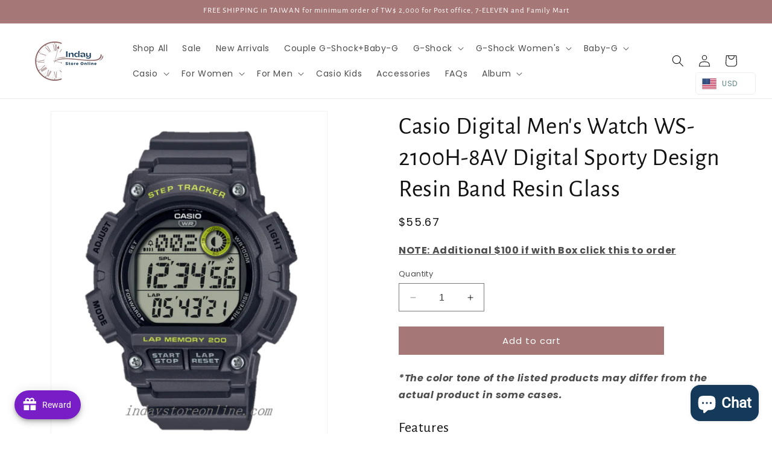

--- FILE ---
content_type: text/html; charset=utf-8
request_url: https://indaystoreonline.com/products/ws-2100h-8av
body_size: 60102
content:
<!doctype html>
<html class="no-js" lang="en">
  <head>
    <meta charset="utf-8">
    <meta http-equiv="X-UA-Compatible" content="IE=edge">
    <meta name="viewport" content="width=device-width,initial-scale=1">
    <meta name="theme-color" content="">
    <link rel="canonical" href="https://indaystoreonline.com/products/ws-2100h-8av"><link rel="icon" type="image/png" href="//indaystoreonline.com/cdn/shop/files/IOS_Logo_4.png?crop=center&height=32&v=1683253777&width=32"><link rel="preconnect" href="https://fonts.shopifycdn.com" crossorigin><title>
      Casio Digital Men&#39;s Watch WS-2100H-8AV Digital Sporty Design Resin Ban
 &ndash; indaystoreonline</title>

    
      <meta name="description" content="Features Attention, walkers and runners! How serious are you about fitness? Optimize your daily workouts with precision tracking and full-on functionality.The multifunctional step tracker includes 200-lap memory to record your progress, and the 100-meter water resistance has your back even in sudden downpours. LED ligh">
    

    

<meta property="og:site_name" content="indaystoreonline">
<meta property="og:url" content="https://indaystoreonline.com/products/ws-2100h-8av">
<meta property="og:title" content="Casio Digital Men&#39;s Watch WS-2100H-8AV Digital Sporty Design Resin Ban">
<meta property="og:type" content="product">
<meta property="og:description" content="Features Attention, walkers and runners! How serious are you about fitness? Optimize your daily workouts with precision tracking and full-on functionality.The multifunctional step tracker includes 200-lap memory to record your progress, and the 100-meter water resistance has your back even in sudden downpours. LED ligh"><meta property="og:image" content="http://indaystoreonline.com/cdn/shop/products/WS-2100H-8AV_NT1700.png?v=1630068257">
  <meta property="og:image:secure_url" content="https://indaystoreonline.com/cdn/shop/products/WS-2100H-8AV_NT1700.png?v=1630068257">
  <meta property="og:image:width" content="500">
  <meta property="og:image:height" content="600"><meta property="og:price:amount" content="1,785.00">
  <meta property="og:price:currency" content="TWD"><meta name="twitter:card" content="summary_large_image">
<meta name="twitter:title" content="Casio Digital Men&#39;s Watch WS-2100H-8AV Digital Sporty Design Resin Ban">
<meta name="twitter:description" content="Features Attention, walkers and runners! How serious are you about fitness? Optimize your daily workouts with precision tracking and full-on functionality.The multifunctional step tracker includes 200-lap memory to record your progress, and the 100-meter water resistance has your back even in sudden downpours. LED ligh">


    <script src="//indaystoreonline.com/cdn/shop/t/12/assets/constants.js?v=58251544750838685771691976161" defer="defer"></script>
    <script src="//indaystoreonline.com/cdn/shop/t/12/assets/pubsub.js?v=158357773527763999511691976162" defer="defer"></script>
    <script src="//indaystoreonline.com/cdn/shop/t/12/assets/global.js?v=116544237580211339911726126975" defer="defer"></script><script src="//indaystoreonline.com/cdn/shop/t/12/assets/animations.js?v=88693664871331136111691976160" defer="defer"></script><script>window.performance && window.performance.mark && window.performance.mark('shopify.content_for_header.start');</script><meta name="google-site-verification" content="nlw1BDeydpPNmHwKQB24FzoXun8H28_LvlZwcLtI4Ms">
<meta name="facebook-domain-verification" content="7yzhc1nursq7vy74ub1sbi5idog4ev">
<meta id="shopify-digital-wallet" name="shopify-digital-wallet" content="/23252828237/digital_wallets/dialog">
<link rel="alternate" type="application/json+oembed" href="https://indaystoreonline.com/products/ws-2100h-8av.oembed">
<script async="async" src="/checkouts/internal/preloads.js?locale=en-TW"></script>
<script id="shopify-features" type="application/json">{"accessToken":"c8d6c70237b0a6d1a8116d1ea0ffdff7","betas":["rich-media-storefront-analytics"],"domain":"indaystoreonline.com","predictiveSearch":true,"shopId":23252828237,"locale":"en"}</script>
<script>var Shopify = Shopify || {};
Shopify.shop = "indaystoreonline.myshopify.com";
Shopify.locale = "en";
Shopify.currency = {"active":"TWD","rate":"1.0"};
Shopify.country = "TW";
Shopify.theme = {"name":"Inday Store Online (New  Update)","id":123454586957,"schema_name":"Dawn","schema_version":"11.0.0","theme_store_id":887,"role":"main"};
Shopify.theme.handle = "null";
Shopify.theme.style = {"id":null,"handle":null};
Shopify.cdnHost = "indaystoreonline.com/cdn";
Shopify.routes = Shopify.routes || {};
Shopify.routes.root = "/";</script>
<script type="module">!function(o){(o.Shopify=o.Shopify||{}).modules=!0}(window);</script>
<script>!function(o){function n(){var o=[];function n(){o.push(Array.prototype.slice.apply(arguments))}return n.q=o,n}var t=o.Shopify=o.Shopify||{};t.loadFeatures=n(),t.autoloadFeatures=n()}(window);</script>
<script id="shop-js-analytics" type="application/json">{"pageType":"product"}</script>
<script defer="defer" async type="module" src="//indaystoreonline.com/cdn/shopifycloud/shop-js/modules/v2/client.init-shop-cart-sync_BN7fPSNr.en.esm.js"></script>
<script defer="defer" async type="module" src="//indaystoreonline.com/cdn/shopifycloud/shop-js/modules/v2/chunk.common_Cbph3Kss.esm.js"></script>
<script defer="defer" async type="module" src="//indaystoreonline.com/cdn/shopifycloud/shop-js/modules/v2/chunk.modal_DKumMAJ1.esm.js"></script>
<script type="module">
  await import("//indaystoreonline.com/cdn/shopifycloud/shop-js/modules/v2/client.init-shop-cart-sync_BN7fPSNr.en.esm.js");
await import("//indaystoreonline.com/cdn/shopifycloud/shop-js/modules/v2/chunk.common_Cbph3Kss.esm.js");
await import("//indaystoreonline.com/cdn/shopifycloud/shop-js/modules/v2/chunk.modal_DKumMAJ1.esm.js");

  window.Shopify.SignInWithShop?.initShopCartSync?.({"fedCMEnabled":true,"windoidEnabled":true});

</script>
<script>(function() {
  var isLoaded = false;
  function asyncLoad() {
    if (isLoaded) return;
    isLoaded = true;
    var urls = ["\/\/cdn.shopify.com\/proxy\/b46d0eff6e86367a61bb0cab591a7e00c6662ad3c41f974e70c0c784510a7295\/app.akocommerce.com\/store\/script.js?shop=indaystoreonline.myshopify.com\u0026sp-cache-control=cHVibGljLCBtYXgtYWdlPTkwMA","https:\/\/d3f0kqa8h3si01.cloudfront.net\/scripts\/indaystoreonline.20230904143124.scripttag.js?shop=indaystoreonline.myshopify.com"];
    for (var i = 0; i < urls.length; i++) {
      var s = document.createElement('script');
      s.type = 'text/javascript';
      s.async = true;
      s.src = urls[i];
      var x = document.getElementsByTagName('script')[0];
      x.parentNode.insertBefore(s, x);
    }
  };
  if(window.attachEvent) {
    window.attachEvent('onload', asyncLoad);
  } else {
    window.addEventListener('load', asyncLoad, false);
  }
})();</script>
<script id="__st">var __st={"a":23252828237,"offset":28800,"reqid":"742039fc-8170-45a0-9e90-070f2b490227-1769980221","pageurl":"indaystoreonline.com\/products\/ws-2100h-8av","u":"9a29772d3448","p":"product","rtyp":"product","rid":6648698961997};</script>
<script>window.ShopifyPaypalV4VisibilityTracking = true;</script>
<script id="captcha-bootstrap">!function(){'use strict';const t='contact',e='account',n='new_comment',o=[[t,t],['blogs',n],['comments',n],[t,'customer']],c=[[e,'customer_login'],[e,'guest_login'],[e,'recover_customer_password'],[e,'create_customer']],r=t=>t.map((([t,e])=>`form[action*='/${t}']:not([data-nocaptcha='true']) input[name='form_type'][value='${e}']`)).join(','),a=t=>()=>t?[...document.querySelectorAll(t)].map((t=>t.form)):[];function s(){const t=[...o],e=r(t);return a(e)}const i='password',u='form_key',d=['recaptcha-v3-token','g-recaptcha-response','h-captcha-response',i],f=()=>{try{return window.sessionStorage}catch{return}},m='__shopify_v',_=t=>t.elements[u];function p(t,e,n=!1){try{const o=window.sessionStorage,c=JSON.parse(o.getItem(e)),{data:r}=function(t){const{data:e,action:n}=t;return t[m]||n?{data:e,action:n}:{data:t,action:n}}(c);for(const[e,n]of Object.entries(r))t.elements[e]&&(t.elements[e].value=n);n&&o.removeItem(e)}catch(o){console.error('form repopulation failed',{error:o})}}const l='form_type',E='cptcha';function T(t){t.dataset[E]=!0}const w=window,h=w.document,L='Shopify',v='ce_forms',y='captcha';let A=!1;((t,e)=>{const n=(g='f06e6c50-85a8-45c8-87d0-21a2b65856fe',I='https://cdn.shopify.com/shopifycloud/storefront-forms-hcaptcha/ce_storefront_forms_captcha_hcaptcha.v1.5.2.iife.js',D={infoText:'Protected by hCaptcha',privacyText:'Privacy',termsText:'Terms'},(t,e,n)=>{const o=w[L][v],c=o.bindForm;if(c)return c(t,g,e,D).then(n);var r;o.q.push([[t,g,e,D],n]),r=I,A||(h.body.append(Object.assign(h.createElement('script'),{id:'captcha-provider',async:!0,src:r})),A=!0)});var g,I,D;w[L]=w[L]||{},w[L][v]=w[L][v]||{},w[L][v].q=[],w[L][y]=w[L][y]||{},w[L][y].protect=function(t,e){n(t,void 0,e),T(t)},Object.freeze(w[L][y]),function(t,e,n,w,h,L){const[v,y,A,g]=function(t,e,n){const i=e?o:[],u=t?c:[],d=[...i,...u],f=r(d),m=r(i),_=r(d.filter((([t,e])=>n.includes(e))));return[a(f),a(m),a(_),s()]}(w,h,L),I=t=>{const e=t.target;return e instanceof HTMLFormElement?e:e&&e.form},D=t=>v().includes(t);t.addEventListener('submit',(t=>{const e=I(t);if(!e)return;const n=D(e)&&!e.dataset.hcaptchaBound&&!e.dataset.recaptchaBound,o=_(e),c=g().includes(e)&&(!o||!o.value);(n||c)&&t.preventDefault(),c&&!n&&(function(t){try{if(!f())return;!function(t){const e=f();if(!e)return;const n=_(t);if(!n)return;const o=n.value;o&&e.removeItem(o)}(t);const e=Array.from(Array(32),(()=>Math.random().toString(36)[2])).join('');!function(t,e){_(t)||t.append(Object.assign(document.createElement('input'),{type:'hidden',name:u})),t.elements[u].value=e}(t,e),function(t,e){const n=f();if(!n)return;const o=[...t.querySelectorAll(`input[type='${i}']`)].map((({name:t})=>t)),c=[...d,...o],r={};for(const[a,s]of new FormData(t).entries())c.includes(a)||(r[a]=s);n.setItem(e,JSON.stringify({[m]:1,action:t.action,data:r}))}(t,e)}catch(e){console.error('failed to persist form',e)}}(e),e.submit())}));const S=(t,e)=>{t&&!t.dataset[E]&&(n(t,e.some((e=>e===t))),T(t))};for(const o of['focusin','change'])t.addEventListener(o,(t=>{const e=I(t);D(e)&&S(e,y())}));const B=e.get('form_key'),M=e.get(l),P=B&&M;t.addEventListener('DOMContentLoaded',(()=>{const t=y();if(P)for(const e of t)e.elements[l].value===M&&p(e,B);[...new Set([...A(),...v().filter((t=>'true'===t.dataset.shopifyCaptcha))])].forEach((e=>S(e,t)))}))}(h,new URLSearchParams(w.location.search),n,t,e,['guest_login'])})(!0,!0)}();</script>
<script integrity="sha256-4kQ18oKyAcykRKYeNunJcIwy7WH5gtpwJnB7kiuLZ1E=" data-source-attribution="shopify.loadfeatures" defer="defer" src="//indaystoreonline.com/cdn/shopifycloud/storefront/assets/storefront/load_feature-a0a9edcb.js" crossorigin="anonymous"></script>
<script data-source-attribution="shopify.dynamic_checkout.dynamic.init">var Shopify=Shopify||{};Shopify.PaymentButton=Shopify.PaymentButton||{isStorefrontPortableWallets:!0,init:function(){window.Shopify.PaymentButton.init=function(){};var t=document.createElement("script");t.src="https://indaystoreonline.com/cdn/shopifycloud/portable-wallets/latest/portable-wallets.en.js",t.type="module",document.head.appendChild(t)}};
</script>
<script data-source-attribution="shopify.dynamic_checkout.buyer_consent">
  function portableWalletsHideBuyerConsent(e){var t=document.getElementById("shopify-buyer-consent"),n=document.getElementById("shopify-subscription-policy-button");t&&n&&(t.classList.add("hidden"),t.setAttribute("aria-hidden","true"),n.removeEventListener("click",e))}function portableWalletsShowBuyerConsent(e){var t=document.getElementById("shopify-buyer-consent"),n=document.getElementById("shopify-subscription-policy-button");t&&n&&(t.classList.remove("hidden"),t.removeAttribute("aria-hidden"),n.addEventListener("click",e))}window.Shopify?.PaymentButton&&(window.Shopify.PaymentButton.hideBuyerConsent=portableWalletsHideBuyerConsent,window.Shopify.PaymentButton.showBuyerConsent=portableWalletsShowBuyerConsent);
</script>
<script data-source-attribution="shopify.dynamic_checkout.cart.bootstrap">document.addEventListener("DOMContentLoaded",(function(){function t(){return document.querySelector("shopify-accelerated-checkout-cart, shopify-accelerated-checkout")}if(t())Shopify.PaymentButton.init();else{new MutationObserver((function(e,n){t()&&(Shopify.PaymentButton.init(),n.disconnect())})).observe(document.body,{childList:!0,subtree:!0})}}));
</script>
<script id="sections-script" data-sections="header" defer="defer" src="//indaystoreonline.com/cdn/shop/t/12/compiled_assets/scripts.js?v=5857"></script>
<script>window.performance && window.performance.mark && window.performance.mark('shopify.content_for_header.end');</script>


    <style data-shopify>
      @font-face {
  font-family: Poppins;
  font-weight: 400;
  font-style: normal;
  font-display: swap;
  src: url("//indaystoreonline.com/cdn/fonts/poppins/poppins_n4.0ba78fa5af9b0e1a374041b3ceaadf0a43b41362.woff2") format("woff2"),
       url("//indaystoreonline.com/cdn/fonts/poppins/poppins_n4.214741a72ff2596839fc9760ee7a770386cf16ca.woff") format("woff");
}

      @font-face {
  font-family: Poppins;
  font-weight: 700;
  font-style: normal;
  font-display: swap;
  src: url("//indaystoreonline.com/cdn/fonts/poppins/poppins_n7.56758dcf284489feb014a026f3727f2f20a54626.woff2") format("woff2"),
       url("//indaystoreonline.com/cdn/fonts/poppins/poppins_n7.f34f55d9b3d3205d2cd6f64955ff4b36f0cfd8da.woff") format("woff");
}

      @font-face {
  font-family: Poppins;
  font-weight: 400;
  font-style: italic;
  font-display: swap;
  src: url("//indaystoreonline.com/cdn/fonts/poppins/poppins_i4.846ad1e22474f856bd6b81ba4585a60799a9f5d2.woff2") format("woff2"),
       url("//indaystoreonline.com/cdn/fonts/poppins/poppins_i4.56b43284e8b52fc64c1fd271f289a39e8477e9ec.woff") format("woff");
}

      @font-face {
  font-family: Poppins;
  font-weight: 700;
  font-style: italic;
  font-display: swap;
  src: url("//indaystoreonline.com/cdn/fonts/poppins/poppins_i7.42fd71da11e9d101e1e6c7932199f925f9eea42d.woff2") format("woff2"),
       url("//indaystoreonline.com/cdn/fonts/poppins/poppins_i7.ec8499dbd7616004e21155106d13837fff4cf556.woff") format("woff");
}

      @font-face {
  font-family: "Alegreya Sans";
  font-weight: 400;
  font-style: normal;
  font-display: swap;
  src: url("//indaystoreonline.com/cdn/fonts/alegreya_sans/alegreyasans_n4.e332e76eefe545db0f9180cd382ce06e2f88055f.woff2") format("woff2"),
       url("//indaystoreonline.com/cdn/fonts/alegreya_sans/alegreyasans_n4.2f538e6a7581234d2f67054a40fbfd36d80c2e56.woff") format("woff");
}


      
        :root,
        .color-background-1 {
          --color-background: 255,255,255;
        
          --gradient-background: #ffffff;
        
        --color-foreground: 18,18,18;
        --color-shadow: 18,18,18;
        --color-button: 166,119,119;
        --color-button-text: 255,255,255;
        --color-secondary-button: 255,255,255;
        --color-secondary-button-text: 166,119,119;
        --color-link: 166,119,119;
        --color-badge-foreground: 18,18,18;
        --color-badge-background: 255,255,255;
        --color-badge-border: 18,18,18;
        --payment-terms-background-color: rgb(255 255 255);
      }
      
        
        .color-background-2 {
          --color-background: 255,62,62;
        
          --gradient-background: #ff3e3e;
        
        --color-foreground: 18,18,18;
        --color-shadow: 18,18,18;
        --color-button: 18,18,18;
        --color-button-text: 255,62,62;
        --color-secondary-button: 255,62,62;
        --color-secondary-button-text: 18,18,18;
        --color-link: 18,18,18;
        --color-badge-foreground: 18,18,18;
        --color-badge-background: 255,62,62;
        --color-badge-border: 18,18,18;
        --payment-terms-background-color: rgb(255 62 62);
      }
      
        
        .color-inverse {
          --color-background: 18,18,18;
        
          --gradient-background: #121212;
        
        --color-foreground: 255,255,255;
        --color-shadow: 18,18,18;
        --color-button: 255,255,255;
        --color-button-text: 18,18,18;
        --color-secondary-button: 18,18,18;
        --color-secondary-button-text: 255,255,255;
        --color-link: 255,255,255;
        --color-badge-foreground: 255,255,255;
        --color-badge-background: 18,18,18;
        --color-badge-border: 255,255,255;
        --payment-terms-background-color: rgb(18 18 18);
      }
      
        
        .color-accent-1 {
          --color-background: 166,119,119;
        
          --gradient-background: #a67777;
        
        --color-foreground: 255,255,255;
        --color-shadow: 18,18,18;
        --color-button: 255,255,255;
        --color-button-text: 166,119,119;
        --color-secondary-button: 166,119,119;
        --color-secondary-button-text: 255,255,255;
        --color-link: 255,255,255;
        --color-badge-foreground: 255,255,255;
        --color-badge-background: 166,119,119;
        --color-badge-border: 255,255,255;
        --payment-terms-background-color: rgb(166 119 119);
      }
      
        
        .color-accent-2 {
          --color-background: 20,57,89;
        
          --gradient-background: #143959;
        
        --color-foreground: 255,255,255;
        --color-shadow: 18,18,18;
        --color-button: 255,255,255;
        --color-button-text: 20,57,89;
        --color-secondary-button: 20,57,89;
        --color-secondary-button-text: 255,255,255;
        --color-link: 255,255,255;
        --color-badge-foreground: 255,255,255;
        --color-badge-background: 20,57,89;
        --color-badge-border: 255,255,255;
        --payment-terms-background-color: rgb(20 57 89);
      }
      

      body, .color-background-1, .color-background-2, .color-inverse, .color-accent-1, .color-accent-2 {
        color: rgba(var(--color-foreground), 0.75);
        background-color: rgb(var(--color-background));
      }

      :root {
        --font-body-family: Poppins, sans-serif;
        --font-body-style: normal;
        --font-body-weight: 400;
        --font-body-weight-bold: 700;

        --font-heading-family: "Alegreya Sans", sans-serif;
        --font-heading-style: normal;
        --font-heading-weight: 400;

        --font-body-scale: 1.0;
        --font-heading-scale: 1.0;

        --media-padding: px;
        --media-border-opacity: 0.05;
        --media-border-width: 1px;
        --media-radius: 0px;
        --media-shadow-opacity: 0.0;
        --media-shadow-horizontal-offset: 0px;
        --media-shadow-vertical-offset: 4px;
        --media-shadow-blur-radius: 5px;
        --media-shadow-visible: 0;

        --page-width: 150rem;
        --page-width-margin: 0rem;

        --product-card-image-padding: 0.0rem;
        --product-card-corner-radius: 0.0rem;
        --product-card-text-alignment: left;
        --product-card-border-width: 0.0rem;
        --product-card-border-opacity: 0.1;
        --product-card-shadow-opacity: 0.0;
        --product-card-shadow-visible: 0;
        --product-card-shadow-horizontal-offset: 0.0rem;
        --product-card-shadow-vertical-offset: 0.4rem;
        --product-card-shadow-blur-radius: 0.5rem;

        --collection-card-image-padding: 0.0rem;
        --collection-card-corner-radius: 0.0rem;
        --collection-card-text-alignment: left;
        --collection-card-border-width: 0.0rem;
        --collection-card-border-opacity: 0.1;
        --collection-card-shadow-opacity: 0.0;
        --collection-card-shadow-visible: 0;
        --collection-card-shadow-horizontal-offset: 0.0rem;
        --collection-card-shadow-vertical-offset: 0.4rem;
        --collection-card-shadow-blur-radius: 0.5rem;

        --blog-card-image-padding: 0.0rem;
        --blog-card-corner-radius: 0.0rem;
        --blog-card-text-alignment: left;
        --blog-card-border-width: 0.0rem;
        --blog-card-border-opacity: 0.1;
        --blog-card-shadow-opacity: 0.0;
        --blog-card-shadow-visible: 0;
        --blog-card-shadow-horizontal-offset: 0.0rem;
        --blog-card-shadow-vertical-offset: 0.4rem;
        --blog-card-shadow-blur-radius: 0.5rem;

        --badge-corner-radius: 4.0rem;

        --popup-border-width: 1px;
        --popup-border-opacity: 0.1;
        --popup-corner-radius: 0px;
        --popup-shadow-opacity: 0.0;
        --popup-shadow-horizontal-offset: 0px;
        --popup-shadow-vertical-offset: 4px;
        --popup-shadow-blur-radius: 5px;

        --drawer-border-width: 1px;
        --drawer-border-opacity: 0.1;
        --drawer-shadow-opacity: 0.0;
        --drawer-shadow-horizontal-offset: 0px;
        --drawer-shadow-vertical-offset: 4px;
        --drawer-shadow-blur-radius: 5px;

        --spacing-sections-desktop: 8px;
        --spacing-sections-mobile: 8px;

        --grid-desktop-vertical-spacing: 8px;
        --grid-desktop-horizontal-spacing: 8px;
        --grid-mobile-vertical-spacing: 4px;
        --grid-mobile-horizontal-spacing: 4px;

        --text-boxes-border-opacity: 0.1;
        --text-boxes-border-width: 0px;
        --text-boxes-radius: 0px;
        --text-boxes-shadow-opacity: 0.0;
        --text-boxes-shadow-visible: 0;
        --text-boxes-shadow-horizontal-offset: 0px;
        --text-boxes-shadow-vertical-offset: 4px;
        --text-boxes-shadow-blur-radius: 5px;

        --buttons-radius: 0px;
        --buttons-radius-outset: 0px;
        --buttons-border-width: 1px;
        --buttons-border-opacity: 1.0;
        --buttons-shadow-opacity: 0.0;
        --buttons-shadow-visible: 0;
        --buttons-shadow-horizontal-offset: 0px;
        --buttons-shadow-vertical-offset: 4px;
        --buttons-shadow-blur-radius: 5px;
        --buttons-border-offset: 0px;

        --inputs-radius: 0px;
        --inputs-border-width: 1px;
        --inputs-border-opacity: 0.55;
        --inputs-shadow-opacity: 0.0;
        --inputs-shadow-horizontal-offset: 0px;
        --inputs-margin-offset: 0px;
        --inputs-shadow-vertical-offset: 4px;
        --inputs-shadow-blur-radius: 5px;
        --inputs-radius-outset: 0px;

        --variant-pills-radius: 40px;
        --variant-pills-border-width: 1px;
        --variant-pills-border-opacity: 0.55;
        --variant-pills-shadow-opacity: 0.0;
        --variant-pills-shadow-horizontal-offset: 0px;
        --variant-pills-shadow-vertical-offset: 4px;
        --variant-pills-shadow-blur-radius: 5px;
      }

      *,
      *::before,
      *::after {
        box-sizing: inherit;
      }

      html {
        box-sizing: border-box;
        font-size: calc(var(--font-body-scale) * 62.5%);
        height: 100%;
      }

      body {
        display: grid;
        grid-template-rows: auto auto 1fr auto;
        grid-template-columns: 100%;
        min-height: 100%;
        margin: 0;
        font-size: 1.5rem;
        letter-spacing: 0.06rem;
        line-height: calc(1 + 0.8 / var(--font-body-scale));
        font-family: var(--font-body-family);
        font-style: var(--font-body-style);
        font-weight: var(--font-body-weight);
      }

      @media screen and (min-width: 750px) {
        body {
          font-size: 1.6rem;
        }
      }
    </style>

    <link href="//indaystoreonline.com/cdn/shop/t/12/assets/base.css?v=165191016556652226921691976160" rel="stylesheet" type="text/css" media="all" />
<link rel="preload" as="font" href="//indaystoreonline.com/cdn/fonts/poppins/poppins_n4.0ba78fa5af9b0e1a374041b3ceaadf0a43b41362.woff2" type="font/woff2" crossorigin><link rel="preload" as="font" href="//indaystoreonline.com/cdn/fonts/alegreya_sans/alegreyasans_n4.e332e76eefe545db0f9180cd382ce06e2f88055f.woff2" type="font/woff2" crossorigin><link href="//indaystoreonline.com/cdn/shop/t/12/assets/component-localization-form.css?v=143319823105703127341691976161" rel="stylesheet" type="text/css" media="all" />
      <script src="//indaystoreonline.com/cdn/shop/t/12/assets/localization-form.js?v=161644695336821385561691976161" defer="defer"></script><link
        rel="stylesheet"
        href="//indaystoreonline.com/cdn/shop/t/12/assets/component-predictive-search.css?v=118923337488134913561691976161"
        media="print"
        onload="this.media='all'"
      ><script>
      document.documentElement.className = document.documentElement.className.replace('no-js', 'js');
      if (Shopify.designMode) {
        document.documentElement.classList.add('shopify-design-mode');
      }
    </script>
  <!-- BEGIN app block: shopify://apps/ako-cvs/blocks/cvs_widget/db3cf894-1968-40c5-bb48-952d15f1fd8d --><script>
  window.__CVS_STATE__ = window.__CVS_STATE__ || {"features":["cvs","cvs/autoFulfillment","express/ecpay-tcat","ordersList"],"shop":"indaystoreonline.myshopify.com","carrier_service":{"v2":false,"cvs_store_types":["711","FM"]},"hct":{"soap":{"weight_unit":null,"default_package_size":null,"default_temperature":null}},"onboarding":{"objective":"cvs"},"invoice":{"vendor":null,"ecpay":{"MerchantID":"3375304","LogisticsType":"CVS","enable_barcode":null,"enable_love_code":null,"love_codes":null}},"shopcom":null,"ui":{"description":{"margin_bottom":11,"text":"Please select a shipping method and press the Checkout button. The shipping fee for the whole Taiwan is 70 yuan, and the home delivery fee is 100 yuan. For other countries, please check the next page after filling in the address.","text_color":"#666666"},"excluded_cvs_item_ids":[],"price_limit":19940,"general":{"has_border":false,"margin_bottom":0,"title_color":"#444","default_cvs":true,"margin_left":0,"alignment":"right","is_sm":false,"width":400,"subtitle_color":"#666","border_color":"#DEDEDE","is_border_rounded":false,"cvs_title":"運送方式","only_cvs":false,"margin_right":0,"is3_d":true,"margin_top":0,"cvs_warning":"請點選上方圖示選取取貨門市"},"main_button":{"cvs_text":"台灣超商ＣＯＤ / CVS<br />2 - 3 天 (Taiwan Only)","margin_bottom":14,"hover_bg_color":"#FFFFFF","unselected_bg_color":"#FFFFFF","unselected_text_color":"#292929","express_text":"郵寄Postoffice / Express<br />1 - 3天, DHL International 5-10 days","hover_text_color":"#292929","selected_text_color":"#FFFFFF","selected_bg_color":"#5981C1"},"has_invoice_section":false,"note":{"color":"#444444","text":"＊超商取件需本人持證件領取，請務必確認下一步驟之*收件人及電話正確填寫且可至門市完成取件。"},"cvs_companies":{"margin_bottom":14,"available_cvs_companies":["seven","hilife","fami"]},"has_cvs_section":true,"result":{"title_text":"取貨地點","shop_color":"#333333","margin_bottom":14,"title_color":"#9E9E9E"},"enable_price_limit":true},"logistics":{"location_types":null,"default_package_size":null,"express":{"vendor":"ecpay-post","hct_enabled":false,"tcat_enabled":null,"ecpay":{"post_default_temp_level":0,"post_enabled":true,"tcat_enabled":false,"tcat_default_temp_level":0,"tcat_default_pkg_size":60}}},"api_host":"app.akocommerce.com","cvs":{"shipping_entry_version":null,"ecpay_api_url":"https://logistics.ecpay.com.tw","ecpay":{"MerchantID":"3375304","LogisticsType":"CVS","IsC2C":true},"vendor":"ecpay"},"ecpay-tcat":{"enabled":false},"use_preact":true,"flags":{"only_show_v2":false,"use_order_list_v2":true,"redesign":true}}
</script>
<!-- END app block --><!-- BEGIN app block: shopify://apps/rt-facebook-messenger-chat/blocks/app-embed/f9ff3e5c-12a9-4672-9e53-b37aff0a3a98 --><script>
  window.roarJs = window.roarJs || {};
  roarJs.MessengerConfig = {
    metafields: {
      shop: "indaystoreonline.myshopify.com",
      settings: {"enabled":"1","page_id":"288563938223025","locale":"en_US","param":{"show_on_all":"1","show_on_home":"1","show_on_product":"1","show_on_collection":"1","show_on_cart":"1"},"exitintent":{"disabled":"1","expire":"0","favicon":{"enabled":"1","message":"You have a message!"},"popup":{"enabled":"1","line1":"Before you leave","line2":"We'd love to give you a 15% discount","line3":"For the next purchase","discount":"DISCOUNT_CODE"},"style":{"gradient":"preset","pattern":"0","custom":{"color":"#ffffff","background":"#0084ff"}}},"only1":"true"},
      moneyFormat: "\u003cspan class=money\u003e${{amount}}\u003c\/span\u003e"
    }
  }
</script>


<!-- END app block --><!-- BEGIN app block: shopify://apps/cozy-antitheft/blocks/Cozy_Antitheft_Script_1.0.0/a34a1874-f183-4394-8a9a-1e3f3275f1a7 --><script src="https://cozyantitheft.addons.business/js/script_tags/indaystoreonline/default/protect.js?shop=indaystoreonline.myshopify.com" async type="text/javascript"></script>


<!-- END app block --><!-- BEGIN app block: shopify://apps/klaviyo-email-marketing-sms/blocks/klaviyo-onsite-embed/2632fe16-c075-4321-a88b-50b567f42507 -->












  <script async src="https://static.klaviyo.com/onsite/js/RxCFiM/klaviyo.js?company_id=RxCFiM"></script>
  <script>!function(){if(!window.klaviyo){window._klOnsite=window._klOnsite||[];try{window.klaviyo=new Proxy({},{get:function(n,i){return"push"===i?function(){var n;(n=window._klOnsite).push.apply(n,arguments)}:function(){for(var n=arguments.length,o=new Array(n),w=0;w<n;w++)o[w]=arguments[w];var t="function"==typeof o[o.length-1]?o.pop():void 0,e=new Promise((function(n){window._klOnsite.push([i].concat(o,[function(i){t&&t(i),n(i)}]))}));return e}}})}catch(n){window.klaviyo=window.klaviyo||[],window.klaviyo.push=function(){var n;(n=window._klOnsite).push.apply(n,arguments)}}}}();</script>

  
    <script id="viewed_product">
      if (item == null) {
        var _learnq = _learnq || [];

        var MetafieldReviews = null
        var MetafieldYotpoRating = null
        var MetafieldYotpoCount = null
        var MetafieldLooxRating = null
        var MetafieldLooxCount = null
        var okendoProduct = null
        var okendoProductReviewCount = null
        var okendoProductReviewAverageValue = null
        try {
          // The following fields are used for Customer Hub recently viewed in order to add reviews.
          // This information is not part of __kla_viewed. Instead, it is part of __kla_viewed_reviewed_items
          MetafieldReviews = {};
          MetafieldYotpoRating = null
          MetafieldYotpoCount = null
          MetafieldLooxRating = null
          MetafieldLooxCount = null

          okendoProduct = null
          // If the okendo metafield is not legacy, it will error, which then requires the new json formatted data
          if (okendoProduct && 'error' in okendoProduct) {
            okendoProduct = null
          }
          okendoProductReviewCount = okendoProduct ? okendoProduct.reviewCount : null
          okendoProductReviewAverageValue = okendoProduct ? okendoProduct.reviewAverageValue : null
        } catch (error) {
          console.error('Error in Klaviyo onsite reviews tracking:', error);
        }

        var item = {
          Name: "Casio Digital Men's Watch WS-2100H-8AV Digital Sporty Design Resin Band Resin Glass",
          ProductID: 6648698961997,
          Categories: ["CASIO","DIGITAL"],
          ImageURL: "https://indaystoreonline.com/cdn/shop/products/WS-2100H-8AV_NT1700_grande.png?v=1630068257",
          URL: "https://indaystoreonline.com/products/ws-2100h-8av",
          Brand: "indaystoreonline",
          Price: "$1,785.00",
          Value: "1,785.00",
          CompareAtPrice: "$0.00"
        };
        _learnq.push(['track', 'Viewed Product', item]);
        _learnq.push(['trackViewedItem', {
          Title: item.Name,
          ItemId: item.ProductID,
          Categories: item.Categories,
          ImageUrl: item.ImageURL,
          Url: item.URL,
          Metadata: {
            Brand: item.Brand,
            Price: item.Price,
            Value: item.Value,
            CompareAtPrice: item.CompareAtPrice
          },
          metafields:{
            reviews: MetafieldReviews,
            yotpo:{
              rating: MetafieldYotpoRating,
              count: MetafieldYotpoCount,
            },
            loox:{
              rating: MetafieldLooxRating,
              count: MetafieldLooxCount,
            },
            okendo: {
              rating: okendoProductReviewAverageValue,
              count: okendoProductReviewCount,
            }
          }
        }]);
      }
    </script>
  




  <script>
    window.klaviyoReviewsProductDesignMode = false
  </script>







<!-- END app block --><!-- BEGIN app block: shopify://apps/rt-terms-and-conditions-box/blocks/app-embed/17661ca5-aeea-41b9-8091-d8f7233e8b22 --><script type='text/javascript'>
  window.roarJs = window.roarJs || {};
      roarJs.LegalConfig = {
          metafields: {
          shop: "indaystoreonline.myshopify.com",
          settings: {"enabled":"1","param":{"message":"I have read and agreed with the {link} and {link-2}.","error_message":"Please agree to the terms and conditions before making a purchase!","error_display":"dialog","greeting":{"enabled":"0","message":"Please agree to the T\u0026C before purchasing!","delay":"1"},"link_order":["link","link-2"],"links":{"link":{"label":"Exchange rate","target":"_blank","url":"https:\/\/indaystoreonline.com\/pages\/exchange-rate","policy":"terms-of-service"},"link-2":{"label":"Policy","target":"_blank","url":"https:\/\/indaystoreonline.com\/policies\/refund-policy","policy":"privacy-policy"}},"force_enabled":"0","optional":"0","optional_message_enabled":"0","optional_message_value":"Thank you! The page will be moved to the checkout page.","optional_checkbox_hidden":"0","time_enabled":"1","time_label":"Agreed to the Extra Charge and Tax Policy on","checkbox":"2"},"popup":{"title":"Terms and Conditions","width":"600","button":"Process to Checkout","icon_color":"#197bbd"},"style":{"checkbox":{"size":"26","color":"#f10833"},"message":{"font":"Poppins:100,100italic,200,200italic,300,300italic,regular,italic,500,500italic,600,600italic,700,700italic,800,800italic,900,900italic","size":"14","customized":{"enabled":"1","color":"#212b36","accent":"#ff4e6f","error":"#de3618"},"align":"center","padding":{"top":"0","right":"0","bottom":"0","left":"0"}}},"only1":"true","installer":{"123454586957":{"cart":{"selector":"#main-cart-footer DIV DIV.cart__footer.section-template--14730604838989__cart-footer-padding DIV.cart__blocks DIV.js-contents SMALL.tax-note.caption-large.rte","position":"after"},"minicart":null,"product":null}}},
          moneyFormat: "\u003cspan class=money\u003e${{amount}}\u003c\/span\u003e"
      }
  }
</script>
<script src='https://cdn.shopify.com/extensions/019a2c75-764c-7925-b253-e24466484d41/legal-7/assets/legal.js' defer></script>


<!-- END app block --><!-- BEGIN app block: shopify://apps/judge-me-reviews/blocks/judgeme_core/61ccd3b1-a9f2-4160-9fe9-4fec8413e5d8 --><!-- Start of Judge.me Core -->






<link rel="dns-prefetch" href="https://cdnwidget.judge.me">
<link rel="dns-prefetch" href="https://cdn.judge.me">
<link rel="dns-prefetch" href="https://cdn1.judge.me">
<link rel="dns-prefetch" href="https://api.judge.me">

<script data-cfasync='false' class='jdgm-settings-script'>window.jdgmSettings={"pagination":5,"disable_web_reviews":false,"badge_no_review_text":"No reviews","badge_n_reviews_text":"{{ n }} review/reviews","hide_badge_preview_if_no_reviews":true,"badge_hide_text":false,"enforce_center_preview_badge":false,"widget_title":"Customer Reviews","widget_open_form_text":"Write a review","widget_close_form_text":"Cancel review","widget_refresh_page_text":"Refresh page","widget_summary_text":"Based on {{ number_of_reviews }} review/reviews","widget_no_review_text":"Be the first to write a review","widget_name_field_text":"Display name","widget_verified_name_field_text":"Verified Name (public)","widget_name_placeholder_text":"Display name","widget_required_field_error_text":"This field is required.","widget_email_field_text":"Email address","widget_verified_email_field_text":"Verified Email (private, can not be edited)","widget_email_placeholder_text":"Your email address","widget_email_field_error_text":"Please enter a valid email address.","widget_rating_field_text":"Rating","widget_review_title_field_text":"Review Title","widget_review_title_placeholder_text":"Give your review a title","widget_review_body_field_text":"Review content","widget_review_body_placeholder_text":"Start writing here...","widget_pictures_field_text":"Picture/Video (optional)","widget_submit_review_text":"Submit Review","widget_submit_verified_review_text":"Submit Verified Review","widget_submit_success_msg_with_auto_publish":"Thank you! Please refresh the page in a few moments to see your review. You can remove or edit your review by logging into \u003ca href='https://judge.me/login' target='_blank' rel='nofollow noopener'\u003eJudge.me\u003c/a\u003e","widget_submit_success_msg_no_auto_publish":"Thank you! Your review will be published as soon as it is approved by the shop admin. You can remove or edit your review by logging into \u003ca href='https://judge.me/login' target='_blank' rel='nofollow noopener'\u003eJudge.me\u003c/a\u003e","widget_show_default_reviews_out_of_total_text":"Showing {{ n_reviews_shown }} out of {{ n_reviews }} reviews.","widget_show_all_link_text":"Show all","widget_show_less_link_text":"Show less","widget_author_said_text":"{{ reviewer_name }} said:","widget_days_text":"{{ n }} days ago","widget_weeks_text":"{{ n }} week/weeks ago","widget_months_text":"{{ n }} month/months ago","widget_years_text":"{{ n }} year/years ago","widget_yesterday_text":"Yesterday","widget_today_text":"Today","widget_replied_text":"\u003e\u003e {{ shop_name }} replied:","widget_read_more_text":"Read more","widget_reviewer_name_as_initial":"","widget_rating_filter_color":"#fbcd0a","widget_rating_filter_see_all_text":"See all reviews","widget_sorting_most_recent_text":"Most Recent","widget_sorting_highest_rating_text":"Highest Rating","widget_sorting_lowest_rating_text":"Lowest Rating","widget_sorting_with_pictures_text":"Only Pictures","widget_sorting_most_helpful_text":"Most Helpful","widget_open_question_form_text":"Ask a question","widget_reviews_subtab_text":"Reviews","widget_questions_subtab_text":"Questions","widget_question_label_text":"Question","widget_answer_label_text":"Answer","widget_question_placeholder_text":"Write your question here","widget_submit_question_text":"Submit Question","widget_question_submit_success_text":"Thank you for your question! We will notify you once it gets answered.","verified_badge_text":"Verified","verified_badge_bg_color":"","verified_badge_text_color":"","verified_badge_placement":"left-of-reviewer-name","widget_review_max_height":"","widget_hide_border":false,"widget_social_share":false,"widget_thumb":false,"widget_review_location_show":false,"widget_location_format":"","all_reviews_include_out_of_store_products":true,"all_reviews_out_of_store_text":"(out of store)","all_reviews_pagination":100,"all_reviews_product_name_prefix_text":"about","enable_review_pictures":true,"enable_question_anwser":false,"widget_theme":"default","review_date_format":"mm/dd/yyyy","default_sort_method":"most-recent","widget_product_reviews_subtab_text":"Product Reviews","widget_shop_reviews_subtab_text":"Shop Reviews","widget_other_products_reviews_text":"Reviews for other products","widget_store_reviews_subtab_text":"Store reviews","widget_no_store_reviews_text":"This store hasn't received any reviews yet","widget_web_restriction_product_reviews_text":"This product hasn't received any reviews yet","widget_no_items_text":"No items found","widget_show_more_text":"Show more","widget_write_a_store_review_text":"Write a Store Review","widget_other_languages_heading":"Reviews in Other Languages","widget_translate_review_text":"Translate review to {{ language }}","widget_translating_review_text":"Translating...","widget_show_original_translation_text":"Show original ({{ language }})","widget_translate_review_failed_text":"Review couldn't be translated.","widget_translate_review_retry_text":"Retry","widget_translate_review_try_again_later_text":"Try again later","show_product_url_for_grouped_product":false,"widget_sorting_pictures_first_text":"Pictures First","show_pictures_on_all_rev_page_mobile":false,"show_pictures_on_all_rev_page_desktop":false,"floating_tab_hide_mobile_install_preference":false,"floating_tab_button_name":"★ Reviews","floating_tab_title":"Let customers speak for us","floating_tab_button_color":"","floating_tab_button_background_color":"","floating_tab_url":"","floating_tab_url_enabled":false,"floating_tab_tab_style":"text","all_reviews_text_badge_text":"Customers rate us {{ shop.metafields.judgeme.all_reviews_rating | round: 1 }}/5 based on {{ shop.metafields.judgeme.all_reviews_count }} reviews.","all_reviews_text_badge_text_branded_style":"{{ shop.metafields.judgeme.all_reviews_rating | round: 1 }} out of 5 stars based on {{ shop.metafields.judgeme.all_reviews_count }} reviews","is_all_reviews_text_badge_a_link":false,"show_stars_for_all_reviews_text_badge":false,"all_reviews_text_badge_url":"","all_reviews_text_style":"branded","all_reviews_text_color_style":"judgeme_brand_color","all_reviews_text_color":"#108474","all_reviews_text_show_jm_brand":true,"featured_carousel_show_header":true,"featured_carousel_title":"What customer says about our Watch?","testimonials_carousel_title":"Customers are saying","videos_carousel_title":"Real customer stories","cards_carousel_title":"Customers are saying","featured_carousel_count_text":"from {{ n }} reviews","featured_carousel_add_link_to_all_reviews_page":false,"featured_carousel_url":"","featured_carousel_show_images":true,"featured_carousel_autoslide_interval":5,"featured_carousel_arrows_on_the_sides":true,"featured_carousel_height":250,"featured_carousel_width":80,"featured_carousel_image_size":0,"featured_carousel_image_height":250,"featured_carousel_arrow_color":"#143959","verified_count_badge_style":"branded","verified_count_badge_orientation":"horizontal","verified_count_badge_color_style":"judgeme_brand_color","verified_count_badge_color":"#108474","is_verified_count_badge_a_link":false,"verified_count_badge_url":"","verified_count_badge_show_jm_brand":true,"widget_rating_preset_default":5,"widget_first_sub_tab":"product-reviews","widget_show_histogram":true,"widget_histogram_use_custom_color":false,"widget_pagination_use_custom_color":false,"widget_star_use_custom_color":false,"widget_verified_badge_use_custom_color":false,"widget_write_review_use_custom_color":false,"picture_reminder_submit_button":"Upload Pictures","enable_review_videos":true,"mute_video_by_default":false,"widget_sorting_videos_first_text":"Videos First","widget_review_pending_text":"Pending","featured_carousel_items_for_large_screen":3,"social_share_options_order":"Facebook,Twitter","remove_microdata_snippet":true,"disable_json_ld":false,"enable_json_ld_products":false,"preview_badge_show_question_text":false,"preview_badge_no_question_text":"No questions","preview_badge_n_question_text":"{{ number_of_questions }} question/questions","qa_badge_show_icon":false,"qa_badge_position":"same-row","remove_judgeme_branding":false,"widget_add_search_bar":false,"widget_search_bar_placeholder":"Search","widget_sorting_verified_only_text":"Verified only","featured_carousel_theme":"default","featured_carousel_show_rating":true,"featured_carousel_show_title":true,"featured_carousel_show_body":true,"featured_carousel_show_date":false,"featured_carousel_show_reviewer":true,"featured_carousel_show_product":false,"featured_carousel_header_background_color":"#108474","featured_carousel_header_text_color":"#ffffff","featured_carousel_name_product_separator":"reviewed","featured_carousel_full_star_background":"#108474","featured_carousel_empty_star_background":"#dadada","featured_carousel_vertical_theme_background":"#f9fafb","featured_carousel_verified_badge_enable":true,"featured_carousel_verified_badge_color":"#108474","featured_carousel_border_style":"round","featured_carousel_review_line_length_limit":3,"featured_carousel_more_reviews_button_text":"Read more reviews","featured_carousel_view_product_button_text":"View product","all_reviews_page_load_reviews_on":"scroll","all_reviews_page_load_more_text":"Load More Reviews","disable_fb_tab_reviews":false,"enable_ajax_cdn_cache":false,"widget_advanced_speed_features":5,"widget_public_name_text":"displayed publicly like","default_reviewer_name":"John Smith","default_reviewer_name_has_non_latin":true,"widget_reviewer_anonymous":"Anonymous","medals_widget_title":"Judge.me Review Medals","medals_widget_background_color":"#f9fafb","medals_widget_position":"footer_all_pages","medals_widget_border_color":"#f9fafb","medals_widget_verified_text_position":"left","medals_widget_use_monochromatic_version":false,"medals_widget_elements_color":"#108474","show_reviewer_avatar":true,"widget_invalid_yt_video_url_error_text":"Not a YouTube video URL","widget_max_length_field_error_text":"Please enter no more than {0} characters.","widget_show_country_flag":false,"widget_show_collected_via_shop_app":true,"widget_verified_by_shop_badge_style":"light","widget_verified_by_shop_text":"Verified by Shop","widget_show_photo_gallery":false,"widget_load_with_code_splitting":true,"widget_ugc_install_preference":false,"widget_ugc_title":"Made by us, Shared by you","widget_ugc_subtitle":"Tag us to see your picture featured in our page","widget_ugc_arrows_color":"#ffffff","widget_ugc_primary_button_text":"Buy Now","widget_ugc_primary_button_background_color":"#108474","widget_ugc_primary_button_text_color":"#ffffff","widget_ugc_primary_button_border_width":"0","widget_ugc_primary_button_border_style":"none","widget_ugc_primary_button_border_color":"#108474","widget_ugc_primary_button_border_radius":"25","widget_ugc_secondary_button_text":"Load More","widget_ugc_secondary_button_background_color":"#ffffff","widget_ugc_secondary_button_text_color":"#108474","widget_ugc_secondary_button_border_width":"2","widget_ugc_secondary_button_border_style":"solid","widget_ugc_secondary_button_border_color":"#108474","widget_ugc_secondary_button_border_radius":"25","widget_ugc_reviews_button_text":"View Reviews","widget_ugc_reviews_button_background_color":"#ffffff","widget_ugc_reviews_button_text_color":"#108474","widget_ugc_reviews_button_border_width":"2","widget_ugc_reviews_button_border_style":"solid","widget_ugc_reviews_button_border_color":"#108474","widget_ugc_reviews_button_border_radius":"25","widget_ugc_reviews_button_link_to":"judgeme-reviews-page","widget_ugc_show_post_date":true,"widget_ugc_max_width":"800","widget_rating_metafield_value_type":true,"widget_primary_color":"#b87f7f","widget_enable_secondary_color":true,"widget_secondary_color":"#edf5f5","widget_summary_average_rating_text":"{{ average_rating }} out of 5","widget_media_grid_title":"Customer photos \u0026 videos","widget_media_grid_see_more_text":"See more","widget_round_style":false,"widget_show_product_medals":true,"widget_verified_by_judgeme_text":"Verified by Judge.me","widget_show_store_medals":true,"widget_verified_by_judgeme_text_in_store_medals":"Verified by Judge.me","widget_media_field_exceed_quantity_message":"Sorry, we can only accept {{ max_media }} for one review.","widget_media_field_exceed_limit_message":"{{ file_name }} is too large, please select a {{ media_type }} less than {{ size_limit }}MB.","widget_review_submitted_text":"Review Submitted!","widget_question_submitted_text":"Question Submitted!","widget_close_form_text_question":"Cancel","widget_write_your_answer_here_text":"Write your answer here","widget_enabled_branded_link":true,"widget_show_collected_by_judgeme":true,"widget_reviewer_name_color":"","widget_write_review_text_color":"","widget_write_review_bg_color":"","widget_collected_by_judgeme_text":"collected by Judge.me","widget_pagination_type":"standard","widget_load_more_text":"Load More","widget_load_more_color":"#108474","widget_full_review_text":"Full Review","widget_read_more_reviews_text":"Read More Reviews","widget_read_questions_text":"Read Questions","widget_questions_and_answers_text":"Questions \u0026 Answers","widget_verified_by_text":"Verified by","widget_verified_text":"Verified","widget_number_of_reviews_text":"{{ number_of_reviews }} reviews","widget_back_button_text":"Back","widget_next_button_text":"Next","widget_custom_forms_filter_button":"Filters","custom_forms_style":"horizontal","widget_show_review_information":false,"how_reviews_are_collected":"How reviews are collected?","widget_show_review_keywords":false,"widget_gdpr_statement":"How we use your data: We'll only contact you about the review you left, and only if necessary. By submitting your review, you agree to Judge.me's \u003ca href='https://judge.me/terms' target='_blank' rel='nofollow noopener'\u003eterms\u003c/a\u003e, \u003ca href='https://judge.me/privacy' target='_blank' rel='nofollow noopener'\u003eprivacy\u003c/a\u003e and \u003ca href='https://judge.me/content-policy' target='_blank' rel='nofollow noopener'\u003econtent\u003c/a\u003e policies.","widget_multilingual_sorting_enabled":false,"widget_translate_review_content_enabled":false,"widget_translate_review_content_method":"manual","popup_widget_review_selection":"automatically_with_pictures","popup_widget_round_border_style":true,"popup_widget_show_title":true,"popup_widget_show_body":true,"popup_widget_show_reviewer":false,"popup_widget_show_product":true,"popup_widget_show_pictures":true,"popup_widget_use_review_picture":true,"popup_widget_show_on_home_page":true,"popup_widget_show_on_product_page":true,"popup_widget_show_on_collection_page":true,"popup_widget_show_on_cart_page":true,"popup_widget_position":"bottom_left","popup_widget_first_review_delay":5,"popup_widget_duration":5,"popup_widget_interval":5,"popup_widget_review_count":5,"popup_widget_hide_on_mobile":true,"review_snippet_widget_round_border_style":true,"review_snippet_widget_card_color":"#FFFFFF","review_snippet_widget_slider_arrows_background_color":"#FFFFFF","review_snippet_widget_slider_arrows_color":"#000000","review_snippet_widget_star_color":"#108474","show_product_variant":false,"all_reviews_product_variant_label_text":"Variant: ","widget_show_verified_branding":true,"widget_ai_summary_title":"Customers say","widget_ai_summary_disclaimer":"AI-powered review summary based on recent customer reviews","widget_show_ai_summary":false,"widget_show_ai_summary_bg":false,"widget_show_review_title_input":true,"redirect_reviewers_invited_via_email":"review_widget","request_store_review_after_product_review":false,"request_review_other_products_in_order":false,"review_form_color_scheme":"default","review_form_corner_style":"square","review_form_star_color":{},"review_form_text_color":"#333333","review_form_background_color":"#ffffff","review_form_field_background_color":"#fafafa","review_form_button_color":{},"review_form_button_text_color":"#ffffff","review_form_modal_overlay_color":"#000000","review_content_screen_title_text":"How would you rate this product?","review_content_introduction_text":"We would love it if you would share a bit about your experience.","store_review_form_title_text":"How would you rate this store?","store_review_form_introduction_text":"We would love it if you would share a bit about your experience.","show_review_guidance_text":true,"one_star_review_guidance_text":"Poor","five_star_review_guidance_text":"Great","customer_information_screen_title_text":"About you","customer_information_introduction_text":"Please tell us more about you.","custom_questions_screen_title_text":"Your experience in more detail","custom_questions_introduction_text":"Here are a few questions to help us understand more about your experience.","review_submitted_screen_title_text":"Thanks for your review!","review_submitted_screen_thank_you_text":"We are processing it and it will appear on the store soon.","review_submitted_screen_email_verification_text":"Please confirm your email by clicking the link we just sent you. This helps us keep reviews authentic.","review_submitted_request_store_review_text":"Would you like to share your experience of shopping with us?","review_submitted_review_other_products_text":"Would you like to review these products?","store_review_screen_title_text":"Would you like to share your experience of shopping with us?","store_review_introduction_text":"We value your feedback and use it to improve. Please share any thoughts or suggestions you have.","reviewer_media_screen_title_picture_text":"Share a picture","reviewer_media_introduction_picture_text":"Upload a photo to support your review.","reviewer_media_screen_title_video_text":"Share a video","reviewer_media_introduction_video_text":"Upload a video to support your review.","reviewer_media_screen_title_picture_or_video_text":"Share a picture or video","reviewer_media_introduction_picture_or_video_text":"Upload a photo or video to support your review.","reviewer_media_youtube_url_text":"Paste your Youtube URL here","advanced_settings_next_step_button_text":"Next","advanced_settings_close_review_button_text":"Close","modal_write_review_flow":false,"write_review_flow_required_text":"Required","write_review_flow_privacy_message_text":"We respect your privacy.","write_review_flow_anonymous_text":"Post review as anonymous","write_review_flow_visibility_text":"This won't be visible to other customers.","write_review_flow_multiple_selection_help_text":"Select as many as you like","write_review_flow_single_selection_help_text":"Select one option","write_review_flow_required_field_error_text":"This field is required","write_review_flow_invalid_email_error_text":"Please enter a valid email address","write_review_flow_max_length_error_text":"Max. {{ max_length }} characters.","write_review_flow_media_upload_text":"\u003cb\u003eClick to upload\u003c/b\u003e or drag and drop","write_review_flow_gdpr_statement":"We'll only contact you about your review if necessary. By submitting your review, you agree to our \u003ca href='https://judge.me/terms' target='_blank' rel='nofollow noopener'\u003eterms and conditions\u003c/a\u003e and \u003ca href='https://judge.me/privacy' target='_blank' rel='nofollow noopener'\u003eprivacy policy\u003c/a\u003e.","rating_only_reviews_enabled":false,"show_negative_reviews_help_screen":false,"new_review_flow_help_screen_rating_threshold":3,"negative_review_resolution_screen_title_text":"Tell us more","negative_review_resolution_text":"Your experience matters to us. If there were issues with your purchase, we're here to help. Feel free to reach out to us, we'd love the opportunity to make things right.","negative_review_resolution_button_text":"Contact us","negative_review_resolution_proceed_with_review_text":"Leave a review","negative_review_resolution_subject":"Issue with purchase from {{ shop_name }}.{{ order_name }}","preview_badge_collection_page_install_status":false,"widget_review_custom_css":"","preview_badge_custom_css":"","preview_badge_stars_count":"5-stars","featured_carousel_custom_css":"","floating_tab_custom_css":"","all_reviews_widget_custom_css":"","medals_widget_custom_css":"","verified_badge_custom_css":"","all_reviews_text_custom_css":"","transparency_badges_collected_via_store_invite":false,"transparency_badges_from_another_provider":false,"transparency_badges_collected_from_store_visitor":false,"transparency_badges_collected_by_verified_review_provider":false,"transparency_badges_earned_reward":false,"transparency_badges_collected_via_store_invite_text":"Review collected via store invitation","transparency_badges_from_another_provider_text":"Review collected from another provider","transparency_badges_collected_from_store_visitor_text":"Review collected from a store visitor","transparency_badges_written_in_google_text":"Review written in Google","transparency_badges_written_in_etsy_text":"Review written in Etsy","transparency_badges_written_in_shop_app_text":"Review written in Shop App","transparency_badges_earned_reward_text":"Review earned a reward for future purchase","product_review_widget_per_page":10,"widget_store_review_label_text":"Review about the store","checkout_comment_extension_title_on_product_page":"Customer Comments","checkout_comment_extension_num_latest_comment_show":5,"checkout_comment_extension_format":"name_and_timestamp","checkout_comment_customer_name":"last_initial","checkout_comment_comment_notification":true,"preview_badge_collection_page_install_preference":false,"preview_badge_home_page_install_preference":false,"preview_badge_product_page_install_preference":false,"review_widget_install_preference":"","review_carousel_install_preference":false,"floating_reviews_tab_install_preference":"none","verified_reviews_count_badge_install_preference":false,"all_reviews_text_install_preference":false,"review_widget_best_location":false,"judgeme_medals_install_preference":false,"review_widget_revamp_enabled":false,"review_widget_qna_enabled":false,"review_widget_header_theme":"minimal","review_widget_widget_title_enabled":true,"review_widget_header_text_size":"medium","review_widget_header_text_weight":"regular","review_widget_average_rating_style":"compact","review_widget_bar_chart_enabled":true,"review_widget_bar_chart_type":"numbers","review_widget_bar_chart_style":"standard","review_widget_expanded_media_gallery_enabled":false,"review_widget_reviews_section_theme":"standard","review_widget_image_style":"thumbnails","review_widget_review_image_ratio":"square","review_widget_stars_size":"medium","review_widget_verified_badge":"standard_text","review_widget_review_title_text_size":"medium","review_widget_review_text_size":"medium","review_widget_review_text_length":"medium","review_widget_number_of_columns_desktop":3,"review_widget_carousel_transition_speed":5,"review_widget_custom_questions_answers_display":"always","review_widget_button_text_color":"#FFFFFF","review_widget_text_color":"#000000","review_widget_lighter_text_color":"#7B7B7B","review_widget_corner_styling":"soft","review_widget_review_word_singular":"review","review_widget_review_word_plural":"reviews","review_widget_voting_label":"Helpful?","review_widget_shop_reply_label":"Reply from {{ shop_name }}:","review_widget_filters_title":"Filters","qna_widget_question_word_singular":"Question","qna_widget_question_word_plural":"Questions","qna_widget_answer_reply_label":"Answer from {{ answerer_name }}:","qna_content_screen_title_text":"Ask a question about this product","qna_widget_question_required_field_error_text":"Please enter your question.","qna_widget_flow_gdpr_statement":"We'll only contact you about your question if necessary. By submitting your question, you agree to our \u003ca href='https://judge.me/terms' target='_blank' rel='nofollow noopener'\u003eterms and conditions\u003c/a\u003e and \u003ca href='https://judge.me/privacy' target='_blank' rel='nofollow noopener'\u003eprivacy policy\u003c/a\u003e.","qna_widget_question_submitted_text":"Thanks for your question!","qna_widget_close_form_text_question":"Close","qna_widget_question_submit_success_text":"We’ll notify you by email when your question is answered.","all_reviews_widget_v2025_enabled":false,"all_reviews_widget_v2025_header_theme":"default","all_reviews_widget_v2025_widget_title_enabled":true,"all_reviews_widget_v2025_header_text_size":"medium","all_reviews_widget_v2025_header_text_weight":"regular","all_reviews_widget_v2025_average_rating_style":"compact","all_reviews_widget_v2025_bar_chart_enabled":true,"all_reviews_widget_v2025_bar_chart_type":"numbers","all_reviews_widget_v2025_bar_chart_style":"standard","all_reviews_widget_v2025_expanded_media_gallery_enabled":false,"all_reviews_widget_v2025_show_store_medals":true,"all_reviews_widget_v2025_show_photo_gallery":true,"all_reviews_widget_v2025_show_review_keywords":false,"all_reviews_widget_v2025_show_ai_summary":false,"all_reviews_widget_v2025_show_ai_summary_bg":false,"all_reviews_widget_v2025_add_search_bar":false,"all_reviews_widget_v2025_default_sort_method":"most-recent","all_reviews_widget_v2025_reviews_per_page":10,"all_reviews_widget_v2025_reviews_section_theme":"default","all_reviews_widget_v2025_image_style":"thumbnails","all_reviews_widget_v2025_review_image_ratio":"square","all_reviews_widget_v2025_stars_size":"medium","all_reviews_widget_v2025_verified_badge":"bold_badge","all_reviews_widget_v2025_review_title_text_size":"medium","all_reviews_widget_v2025_review_text_size":"medium","all_reviews_widget_v2025_review_text_length":"medium","all_reviews_widget_v2025_number_of_columns_desktop":3,"all_reviews_widget_v2025_carousel_transition_speed":5,"all_reviews_widget_v2025_custom_questions_answers_display":"always","all_reviews_widget_v2025_show_product_variant":false,"all_reviews_widget_v2025_show_reviewer_avatar":true,"all_reviews_widget_v2025_reviewer_name_as_initial":"","all_reviews_widget_v2025_review_location_show":false,"all_reviews_widget_v2025_location_format":"","all_reviews_widget_v2025_show_country_flag":false,"all_reviews_widget_v2025_verified_by_shop_badge_style":"light","all_reviews_widget_v2025_social_share":false,"all_reviews_widget_v2025_social_share_options_order":"Facebook,Twitter,LinkedIn,Pinterest","all_reviews_widget_v2025_pagination_type":"standard","all_reviews_widget_v2025_button_text_color":"#FFFFFF","all_reviews_widget_v2025_text_color":"#000000","all_reviews_widget_v2025_lighter_text_color":"#7B7B7B","all_reviews_widget_v2025_corner_styling":"soft","all_reviews_widget_v2025_title":"Customer reviews","all_reviews_widget_v2025_ai_summary_title":"Customers say about this store","all_reviews_widget_v2025_no_review_text":"Be the first to write a review","platform":"shopify","branding_url":"https://app.judge.me/reviews/stores/indaystoreonline.com","branding_text":"Powered by Judge.me","locale":"en","reply_name":"indaystoreonline","widget_version":"3.0","footer":true,"autopublish":true,"review_dates":true,"enable_custom_form":false,"shop_use_review_site":true,"shop_locale":"en","enable_multi_locales_translations":false,"show_review_title_input":true,"review_verification_email_status":"always","can_be_branded":true,"reply_name_text":"indaystoreonline"};</script> <style class='jdgm-settings-style'>.jdgm-xx{left:0}:root{--jdgm-primary-color: #b87f7f;--jdgm-secondary-color: #edf5f5;--jdgm-star-color: #b87f7f;--jdgm-write-review-text-color: white;--jdgm-write-review-bg-color: #b87f7f;--jdgm-paginate-color: #b87f7f;--jdgm-border-radius: 0;--jdgm-reviewer-name-color: #b87f7f}.jdgm-histogram__bar-content{background-color:#b87f7f}.jdgm-rev[data-verified-buyer=true] .jdgm-rev__icon.jdgm-rev__icon:after,.jdgm-rev__buyer-badge.jdgm-rev__buyer-badge{color:white;background-color:#b87f7f}.jdgm-review-widget--small .jdgm-gallery.jdgm-gallery .jdgm-gallery__thumbnail-link:nth-child(8) .jdgm-gallery__thumbnail-wrapper.jdgm-gallery__thumbnail-wrapper:before{content:"See more"}@media only screen and (min-width: 768px){.jdgm-gallery.jdgm-gallery .jdgm-gallery__thumbnail-link:nth-child(8) .jdgm-gallery__thumbnail-wrapper.jdgm-gallery__thumbnail-wrapper:before{content:"See more"}}.jdgm-prev-badge[data-average-rating='0.00']{display:none !important}.jdgm-author-all-initials{display:none !important}.jdgm-author-last-initial{display:none !important}.jdgm-rev-widg__title{visibility:hidden}.jdgm-rev-widg__summary-text{visibility:hidden}.jdgm-prev-badge__text{visibility:hidden}.jdgm-rev__prod-link-prefix:before{content:'about'}.jdgm-rev__variant-label:before{content:'Variant: '}.jdgm-rev__out-of-store-text:before{content:'(out of store)'}@media only screen and (min-width: 768px){.jdgm-rev__pics .jdgm-rev_all-rev-page-picture-separator,.jdgm-rev__pics .jdgm-rev__product-picture{display:none}}@media only screen and (max-width: 768px){.jdgm-rev__pics .jdgm-rev_all-rev-page-picture-separator,.jdgm-rev__pics .jdgm-rev__product-picture{display:none}}.jdgm-preview-badge[data-template="product"]{display:none !important}.jdgm-preview-badge[data-template="collection"]{display:none !important}.jdgm-preview-badge[data-template="index"]{display:none !important}.jdgm-review-widget[data-from-snippet="true"]{display:none !important}.jdgm-verified-count-badget[data-from-snippet="true"]{display:none !important}.jdgm-carousel-wrapper[data-from-snippet="true"]{display:none !important}.jdgm-all-reviews-text[data-from-snippet="true"]{display:none !important}.jdgm-medals-section[data-from-snippet="true"]{display:none !important}.jdgm-ugc-media-wrapper[data-from-snippet="true"]{display:none !important}.jdgm-rev__transparency-badge[data-badge-type="review_collected_via_store_invitation"]{display:none !important}.jdgm-rev__transparency-badge[data-badge-type="review_collected_from_another_provider"]{display:none !important}.jdgm-rev__transparency-badge[data-badge-type="review_collected_from_store_visitor"]{display:none !important}.jdgm-rev__transparency-badge[data-badge-type="review_written_in_etsy"]{display:none !important}.jdgm-rev__transparency-badge[data-badge-type="review_written_in_google_business"]{display:none !important}.jdgm-rev__transparency-badge[data-badge-type="review_written_in_shop_app"]{display:none !important}.jdgm-rev__transparency-badge[data-badge-type="review_earned_for_future_purchase"]{display:none !important}.jdgm-review-snippet-widget .jdgm-rev-snippet-widget__cards-container .jdgm-rev-snippet-card{border-radius:8px;background:#fff}.jdgm-review-snippet-widget .jdgm-rev-snippet-widget__cards-container .jdgm-rev-snippet-card__rev-rating .jdgm-star{color:#108474}.jdgm-review-snippet-widget .jdgm-rev-snippet-widget__prev-btn,.jdgm-review-snippet-widget .jdgm-rev-snippet-widget__next-btn{border-radius:50%;background:#fff}.jdgm-review-snippet-widget .jdgm-rev-snippet-widget__prev-btn>svg,.jdgm-review-snippet-widget .jdgm-rev-snippet-widget__next-btn>svg{fill:#000}.jdgm-full-rev-modal.rev-snippet-widget .jm-mfp-container .jm-mfp-content,.jdgm-full-rev-modal.rev-snippet-widget .jm-mfp-container .jdgm-full-rev__icon,.jdgm-full-rev-modal.rev-snippet-widget .jm-mfp-container .jdgm-full-rev__pic-img,.jdgm-full-rev-modal.rev-snippet-widget .jm-mfp-container .jdgm-full-rev__reply{border-radius:8px}.jdgm-full-rev-modal.rev-snippet-widget .jm-mfp-container .jdgm-full-rev[data-verified-buyer="true"] .jdgm-full-rev__icon::after{border-radius:8px}.jdgm-full-rev-modal.rev-snippet-widget .jm-mfp-container .jdgm-full-rev .jdgm-rev__buyer-badge{border-radius:calc( 8px / 2 )}.jdgm-full-rev-modal.rev-snippet-widget .jm-mfp-container .jdgm-full-rev .jdgm-full-rev__replier::before{content:'indaystoreonline'}.jdgm-full-rev-modal.rev-snippet-widget .jm-mfp-container .jdgm-full-rev .jdgm-full-rev__product-button{border-radius:calc( 8px * 6 )}
</style> <style class='jdgm-settings-style'></style>

  
  
  
  <style class='jdgm-miracle-styles'>
  @-webkit-keyframes jdgm-spin{0%{-webkit-transform:rotate(0deg);-ms-transform:rotate(0deg);transform:rotate(0deg)}100%{-webkit-transform:rotate(359deg);-ms-transform:rotate(359deg);transform:rotate(359deg)}}@keyframes jdgm-spin{0%{-webkit-transform:rotate(0deg);-ms-transform:rotate(0deg);transform:rotate(0deg)}100%{-webkit-transform:rotate(359deg);-ms-transform:rotate(359deg);transform:rotate(359deg)}}@font-face{font-family:'JudgemeStar';src:url("[data-uri]") format("woff");font-weight:normal;font-style:normal}.jdgm-star{font-family:'JudgemeStar';display:inline !important;text-decoration:none !important;padding:0 4px 0 0 !important;margin:0 !important;font-weight:bold;opacity:1;-webkit-font-smoothing:antialiased;-moz-osx-font-smoothing:grayscale}.jdgm-star:hover{opacity:1}.jdgm-star:last-of-type{padding:0 !important}.jdgm-star.jdgm--on:before{content:"\e000"}.jdgm-star.jdgm--off:before{content:"\e001"}.jdgm-star.jdgm--half:before{content:"\e002"}.jdgm-widget *{margin:0;line-height:1.4;-webkit-box-sizing:border-box;-moz-box-sizing:border-box;box-sizing:border-box;-webkit-overflow-scrolling:touch}.jdgm-hidden{display:none !important;visibility:hidden !important}.jdgm-temp-hidden{display:none}.jdgm-spinner{width:40px;height:40px;margin:auto;border-radius:50%;border-top:2px solid #eee;border-right:2px solid #eee;border-bottom:2px solid #eee;border-left:2px solid #ccc;-webkit-animation:jdgm-spin 0.8s infinite linear;animation:jdgm-spin 0.8s infinite linear}.jdgm-prev-badge{display:block !important}

</style>


  
  
   


<script data-cfasync='false' class='jdgm-script'>
!function(e){window.jdgm=window.jdgm||{},jdgm.CDN_HOST="https://cdnwidget.judge.me/",jdgm.CDN_HOST_ALT="https://cdn2.judge.me/cdn/widget_frontend/",jdgm.API_HOST="https://api.judge.me/",jdgm.CDN_BASE_URL="https://cdn.shopify.com/extensions/019c1033-b3a9-7ad3-b9bf-61b1f669de2a/judgeme-extensions-330/assets/",
jdgm.docReady=function(d){(e.attachEvent?"complete"===e.readyState:"loading"!==e.readyState)?
setTimeout(d,0):e.addEventListener("DOMContentLoaded",d)},jdgm.loadCSS=function(d,t,o,a){
!o&&jdgm.loadCSS.requestedUrls.indexOf(d)>=0||(jdgm.loadCSS.requestedUrls.push(d),
(a=e.createElement("link")).rel="stylesheet",a.class="jdgm-stylesheet",a.media="nope!",
a.href=d,a.onload=function(){this.media="all",t&&setTimeout(t)},e.body.appendChild(a))},
jdgm.loadCSS.requestedUrls=[],jdgm.loadJS=function(e,d){var t=new XMLHttpRequest;
t.onreadystatechange=function(){4===t.readyState&&(Function(t.response)(),d&&d(t.response))},
t.open("GET",e),t.onerror=function(){if(e.indexOf(jdgm.CDN_HOST)===0&&jdgm.CDN_HOST_ALT!==jdgm.CDN_HOST){var f=e.replace(jdgm.CDN_HOST,jdgm.CDN_HOST_ALT);jdgm.loadJS(f,d)}},t.send()},jdgm.docReady((function(){(window.jdgmLoadCSS||e.querySelectorAll(
".jdgm-widget, .jdgm-all-reviews-page").length>0)&&(jdgmSettings.widget_load_with_code_splitting?
parseFloat(jdgmSettings.widget_version)>=3?jdgm.loadCSS(jdgm.CDN_HOST+"widget_v3/base.css"):
jdgm.loadCSS(jdgm.CDN_HOST+"widget/base.css"):jdgm.loadCSS(jdgm.CDN_HOST+"shopify_v2.css"),
jdgm.loadJS(jdgm.CDN_HOST+"loa"+"der.js"))}))}(document);
</script>
<noscript><link rel="stylesheet" type="text/css" media="all" href="https://cdnwidget.judge.me/shopify_v2.css"></noscript>

<!-- BEGIN app snippet: theme_fix_tags --><script>
  (function() {
    var jdgmThemeFixes = null;
    if (!jdgmThemeFixes) return;
    var thisThemeFix = jdgmThemeFixes[Shopify.theme.id];
    if (!thisThemeFix) return;

    if (thisThemeFix.html) {
      document.addEventListener("DOMContentLoaded", function() {
        var htmlDiv = document.createElement('div');
        htmlDiv.classList.add('jdgm-theme-fix-html');
        htmlDiv.innerHTML = thisThemeFix.html;
        document.body.append(htmlDiv);
      });
    };

    if (thisThemeFix.css) {
      var styleTag = document.createElement('style');
      styleTag.classList.add('jdgm-theme-fix-style');
      styleTag.innerHTML = thisThemeFix.css;
      document.head.append(styleTag);
    };

    if (thisThemeFix.js) {
      var scriptTag = document.createElement('script');
      scriptTag.classList.add('jdgm-theme-fix-script');
      scriptTag.innerHTML = thisThemeFix.js;
      document.head.append(scriptTag);
    };
  })();
</script>
<!-- END app snippet -->
<!-- End of Judge.me Core -->



<!-- END app block --><script src="https://cdn.shopify.com/extensions/019c0ec3-f671-735b-a329-8d27baa53006/avada-joy-436/assets/avada-joy.js" type="text/javascript" defer="defer"></script>
<script src="https://cdn.shopify.com/extensions/019c089f-e740-7f18-9ea3-9e5f63c749dc/ako-demo-183/assets/main-preact.js" type="text/javascript" defer="defer"></script>
<script src="https://cdn.shopify.com/extensions/4d222ec0-47a3-429d-b87c-5b14215dc0f5/1.0.0/assets/messenger.js" type="text/javascript" defer="defer"></script>
<link href="https://cdn.shopify.com/extensions/4d222ec0-47a3-429d-b87c-5b14215dc0f5/1.0.0/assets/messenger.css" rel="stylesheet" type="text/css" media="all">
<link href="https://cdn.shopify.com/extensions/019a2c75-764c-7925-b253-e24466484d41/legal-7/assets/legal.css" rel="stylesheet" type="text/css" media="all">
<script src="https://cdn.shopify.com/extensions/e8878072-2f6b-4e89-8082-94b04320908d/inbox-1254/assets/inbox-chat-loader.js" type="text/javascript" defer="defer"></script>
<script src="https://cdn.shopify.com/extensions/019c1033-b3a9-7ad3-b9bf-61b1f669de2a/judgeme-extensions-330/assets/loader.js" type="text/javascript" defer="defer"></script>
<link href="https://monorail-edge.shopifysvc.com" rel="dns-prefetch">
<script>(function(){if ("sendBeacon" in navigator && "performance" in window) {try {var session_token_from_headers = performance.getEntriesByType('navigation')[0].serverTiming.find(x => x.name == '_s').description;} catch {var session_token_from_headers = undefined;}var session_cookie_matches = document.cookie.match(/_shopify_s=([^;]*)/);var session_token_from_cookie = session_cookie_matches && session_cookie_matches.length === 2 ? session_cookie_matches[1] : "";var session_token = session_token_from_headers || session_token_from_cookie || "";function handle_abandonment_event(e) {var entries = performance.getEntries().filter(function(entry) {return /monorail-edge.shopifysvc.com/.test(entry.name);});if (!window.abandonment_tracked && entries.length === 0) {window.abandonment_tracked = true;var currentMs = Date.now();var navigation_start = performance.timing.navigationStart;var payload = {shop_id: 23252828237,url: window.location.href,navigation_start,duration: currentMs - navigation_start,session_token,page_type: "product"};window.navigator.sendBeacon("https://monorail-edge.shopifysvc.com/v1/produce", JSON.stringify({schema_id: "online_store_buyer_site_abandonment/1.1",payload: payload,metadata: {event_created_at_ms: currentMs,event_sent_at_ms: currentMs}}));}}window.addEventListener('pagehide', handle_abandonment_event);}}());</script>
<script id="web-pixels-manager-setup">(function e(e,d,r,n,o){if(void 0===o&&(o={}),!Boolean(null===(a=null===(i=window.Shopify)||void 0===i?void 0:i.analytics)||void 0===a?void 0:a.replayQueue)){var i,a;window.Shopify=window.Shopify||{};var t=window.Shopify;t.analytics=t.analytics||{};var s=t.analytics;s.replayQueue=[],s.publish=function(e,d,r){return s.replayQueue.push([e,d,r]),!0};try{self.performance.mark("wpm:start")}catch(e){}var l=function(){var e={modern:/Edge?\/(1{2}[4-9]|1[2-9]\d|[2-9]\d{2}|\d{4,})\.\d+(\.\d+|)|Firefox\/(1{2}[4-9]|1[2-9]\d|[2-9]\d{2}|\d{4,})\.\d+(\.\d+|)|Chrom(ium|e)\/(9{2}|\d{3,})\.\d+(\.\d+|)|(Maci|X1{2}).+ Version\/(15\.\d+|(1[6-9]|[2-9]\d|\d{3,})\.\d+)([,.]\d+|)( \(\w+\)|)( Mobile\/\w+|) Safari\/|Chrome.+OPR\/(9{2}|\d{3,})\.\d+\.\d+|(CPU[ +]OS|iPhone[ +]OS|CPU[ +]iPhone|CPU IPhone OS|CPU iPad OS)[ +]+(15[._]\d+|(1[6-9]|[2-9]\d|\d{3,})[._]\d+)([._]\d+|)|Android:?[ /-](13[3-9]|1[4-9]\d|[2-9]\d{2}|\d{4,})(\.\d+|)(\.\d+|)|Android.+Firefox\/(13[5-9]|1[4-9]\d|[2-9]\d{2}|\d{4,})\.\d+(\.\d+|)|Android.+Chrom(ium|e)\/(13[3-9]|1[4-9]\d|[2-9]\d{2}|\d{4,})\.\d+(\.\d+|)|SamsungBrowser\/([2-9]\d|\d{3,})\.\d+/,legacy:/Edge?\/(1[6-9]|[2-9]\d|\d{3,})\.\d+(\.\d+|)|Firefox\/(5[4-9]|[6-9]\d|\d{3,})\.\d+(\.\d+|)|Chrom(ium|e)\/(5[1-9]|[6-9]\d|\d{3,})\.\d+(\.\d+|)([\d.]+$|.*Safari\/(?![\d.]+ Edge\/[\d.]+$))|(Maci|X1{2}).+ Version\/(10\.\d+|(1[1-9]|[2-9]\d|\d{3,})\.\d+)([,.]\d+|)( \(\w+\)|)( Mobile\/\w+|) Safari\/|Chrome.+OPR\/(3[89]|[4-9]\d|\d{3,})\.\d+\.\d+|(CPU[ +]OS|iPhone[ +]OS|CPU[ +]iPhone|CPU IPhone OS|CPU iPad OS)[ +]+(10[._]\d+|(1[1-9]|[2-9]\d|\d{3,})[._]\d+)([._]\d+|)|Android:?[ /-](13[3-9]|1[4-9]\d|[2-9]\d{2}|\d{4,})(\.\d+|)(\.\d+|)|Mobile Safari.+OPR\/([89]\d|\d{3,})\.\d+\.\d+|Android.+Firefox\/(13[5-9]|1[4-9]\d|[2-9]\d{2}|\d{4,})\.\d+(\.\d+|)|Android.+Chrom(ium|e)\/(13[3-9]|1[4-9]\d|[2-9]\d{2}|\d{4,})\.\d+(\.\d+|)|Android.+(UC? ?Browser|UCWEB|U3)[ /]?(15\.([5-9]|\d{2,})|(1[6-9]|[2-9]\d|\d{3,})\.\d+)\.\d+|SamsungBrowser\/(5\.\d+|([6-9]|\d{2,})\.\d+)|Android.+MQ{2}Browser\/(14(\.(9|\d{2,})|)|(1[5-9]|[2-9]\d|\d{3,})(\.\d+|))(\.\d+|)|K[Aa][Ii]OS\/(3\.\d+|([4-9]|\d{2,})\.\d+)(\.\d+|)/},d=e.modern,r=e.legacy,n=navigator.userAgent;return n.match(d)?"modern":n.match(r)?"legacy":"unknown"}(),u="modern"===l?"modern":"legacy",c=(null!=n?n:{modern:"",legacy:""})[u],f=function(e){return[e.baseUrl,"/wpm","/b",e.hashVersion,"modern"===e.buildTarget?"m":"l",".js"].join("")}({baseUrl:d,hashVersion:r,buildTarget:u}),m=function(e){var d=e.version,r=e.bundleTarget,n=e.surface,o=e.pageUrl,i=e.monorailEndpoint;return{emit:function(e){var a=e.status,t=e.errorMsg,s=(new Date).getTime(),l=JSON.stringify({metadata:{event_sent_at_ms:s},events:[{schema_id:"web_pixels_manager_load/3.1",payload:{version:d,bundle_target:r,page_url:o,status:a,surface:n,error_msg:t},metadata:{event_created_at_ms:s}}]});if(!i)return console&&console.warn&&console.warn("[Web Pixels Manager] No Monorail endpoint provided, skipping logging."),!1;try{return self.navigator.sendBeacon.bind(self.navigator)(i,l)}catch(e){}var u=new XMLHttpRequest;try{return u.open("POST",i,!0),u.setRequestHeader("Content-Type","text/plain"),u.send(l),!0}catch(e){return console&&console.warn&&console.warn("[Web Pixels Manager] Got an unhandled error while logging to Monorail."),!1}}}}({version:r,bundleTarget:l,surface:e.surface,pageUrl:self.location.href,monorailEndpoint:e.monorailEndpoint});try{o.browserTarget=l,function(e){var d=e.src,r=e.async,n=void 0===r||r,o=e.onload,i=e.onerror,a=e.sri,t=e.scriptDataAttributes,s=void 0===t?{}:t,l=document.createElement("script"),u=document.querySelector("head"),c=document.querySelector("body");if(l.async=n,l.src=d,a&&(l.integrity=a,l.crossOrigin="anonymous"),s)for(var f in s)if(Object.prototype.hasOwnProperty.call(s,f))try{l.dataset[f]=s[f]}catch(e){}if(o&&l.addEventListener("load",o),i&&l.addEventListener("error",i),u)u.appendChild(l);else{if(!c)throw new Error("Did not find a head or body element to append the script");c.appendChild(l)}}({src:f,async:!0,onload:function(){if(!function(){var e,d;return Boolean(null===(d=null===(e=window.Shopify)||void 0===e?void 0:e.analytics)||void 0===d?void 0:d.initialized)}()){var d=window.webPixelsManager.init(e)||void 0;if(d){var r=window.Shopify.analytics;r.replayQueue.forEach((function(e){var r=e[0],n=e[1],o=e[2];d.publishCustomEvent(r,n,o)})),r.replayQueue=[],r.publish=d.publishCustomEvent,r.visitor=d.visitor,r.initialized=!0}}},onerror:function(){return m.emit({status:"failed",errorMsg:"".concat(f," has failed to load")})},sri:function(e){var d=/^sha384-[A-Za-z0-9+/=]+$/;return"string"==typeof e&&d.test(e)}(c)?c:"",scriptDataAttributes:o}),m.emit({status:"loading"})}catch(e){m.emit({status:"failed",errorMsg:(null==e?void 0:e.message)||"Unknown error"})}}})({shopId: 23252828237,storefrontBaseUrl: "https://indaystoreonline.com",extensionsBaseUrl: "https://extensions.shopifycdn.com/cdn/shopifycloud/web-pixels-manager",monorailEndpoint: "https://monorail-edge.shopifysvc.com/unstable/produce_batch",surface: "storefront-renderer",enabledBetaFlags: ["2dca8a86"],webPixelsConfigList: [{"id":"787546189","configuration":"{\"webPixelName\":\"Judge.me\"}","eventPayloadVersion":"v1","runtimeContext":"STRICT","scriptVersion":"34ad157958823915625854214640f0bf","type":"APP","apiClientId":683015,"privacyPurposes":["ANALYTICS"],"dataSharingAdjustments":{"protectedCustomerApprovalScopes":["read_customer_email","read_customer_name","read_customer_personal_data","read_customer_phone"]}},{"id":"370802765","configuration":"{\"config\":\"{\\\"google_tag_ids\\\":[\\\"AW-10779971862\\\",\\\"GT-WKG6HP5\\\",\\\"G-3B30HM6QZW\\\"],\\\"target_country\\\":\\\"TW\\\",\\\"gtag_events\\\":[{\\\"type\\\":\\\"search\\\",\\\"action_label\\\":[\\\"AW-10779971862\\\/WRukCLHr97waEJaipZQo\\\",\\\"G-3B30HM6QZW\\\",\\\"MC-V048Y4KL40\\\"]},{\\\"type\\\":\\\"begin_checkout\\\",\\\"action_label\\\":[\\\"AW-10779971862\\\/-nqaCPXh97waEJaipZQo\\\",\\\"G-3B30HM6QZW\\\",\\\"MC-V048Y4KL40\\\"]},{\\\"type\\\":\\\"view_item\\\",\\\"action_label\\\":[\\\"AW-10779971862\\\/8Dp7CK7r97waEJaipZQo\\\",\\\"MC-V048Y4KL40\\\",\\\"G-3B30HM6QZW\\\"]},{\\\"type\\\":\\\"purchase\\\",\\\"action_label\\\":[\\\"AW-10779971862\\\/8LzpCPLh97waEJaipZQo\\\",\\\"MC-V048Y4KL40\\\",\\\"G-3B30HM6QZW\\\"]},{\\\"type\\\":\\\"page_view\\\",\\\"action_label\\\":[\\\"AW-10779971862\\\/ulDACPvh97waEJaipZQo\\\",\\\"MC-V048Y4KL40\\\",\\\"G-3B30HM6QZW\\\"]},{\\\"type\\\":\\\"add_payment_info\\\",\\\"action_label\\\":[\\\"AW-10779971862\\\/s5gXCLTr97waEJaipZQo\\\",\\\"G-3B30HM6QZW\\\",\\\"MC-V048Y4KL40\\\"]},{\\\"type\\\":\\\"add_to_cart\\\",\\\"action_label\\\":[\\\"AW-10779971862\\\/eblWCPjh97waEJaipZQo\\\",\\\"AW-10779971862\\\/CYfkCNTw6rsaEJaipZQo\\\",\\\"G-3B30HM6QZW\\\",\\\"MC-V048Y4KL40\\\"]}],\\\"enable_monitoring_mode\\\":false}\"}","eventPayloadVersion":"v1","runtimeContext":"OPEN","scriptVersion":"b2a88bafab3e21179ed38636efcd8a93","type":"APP","apiClientId":1780363,"privacyPurposes":[],"dataSharingAdjustments":{"protectedCustomerApprovalScopes":["read_customer_address","read_customer_email","read_customer_name","read_customer_personal_data","read_customer_phone"]}},{"id":"106332237","configuration":"{\"pixel_id\":\"595270077894043\",\"pixel_type\":\"facebook_pixel\",\"metaapp_system_user_token\":\"-\"}","eventPayloadVersion":"v1","runtimeContext":"OPEN","scriptVersion":"ca16bc87fe92b6042fbaa3acc2fbdaa6","type":"APP","apiClientId":2329312,"privacyPurposes":["ANALYTICS","MARKETING","SALE_OF_DATA"],"dataSharingAdjustments":{"protectedCustomerApprovalScopes":["read_customer_address","read_customer_email","read_customer_name","read_customer_personal_data","read_customer_phone"]}},{"id":"77955149","eventPayloadVersion":"v1","runtimeContext":"LAX","scriptVersion":"1","type":"CUSTOM","privacyPurposes":["ANALYTICS"],"name":"Google Analytics tag (migrated)"},{"id":"shopify-app-pixel","configuration":"{}","eventPayloadVersion":"v1","runtimeContext":"STRICT","scriptVersion":"0450","apiClientId":"shopify-pixel","type":"APP","privacyPurposes":["ANALYTICS","MARKETING"]},{"id":"shopify-custom-pixel","eventPayloadVersion":"v1","runtimeContext":"LAX","scriptVersion":"0450","apiClientId":"shopify-pixel","type":"CUSTOM","privacyPurposes":["ANALYTICS","MARKETING"]}],isMerchantRequest: false,initData: {"shop":{"name":"indaystoreonline","paymentSettings":{"currencyCode":"TWD"},"myshopifyDomain":"indaystoreonline.myshopify.com","countryCode":"TW","storefrontUrl":"https:\/\/indaystoreonline.com"},"customer":null,"cart":null,"checkout":null,"productVariants":[{"price":{"amount":1785.0,"currencyCode":"TWD"},"product":{"title":"Casio Digital Men's Watch WS-2100H-8AV Digital Sporty Design Resin Band Resin Glass","vendor":"indaystoreonline","id":"6648698961997","untranslatedTitle":"Casio Digital Men's Watch WS-2100H-8AV Digital Sporty Design Resin Band Resin Glass","url":"\/products\/ws-2100h-8av","type":""},"id":"40104125399117","image":{"src":"\/\/indaystoreonline.com\/cdn\/shop\/products\/WS-2100H-8AV_NT1700.png?v=1630068257"},"sku":"WS-2100H-8AV","title":"Default Title","untranslatedTitle":"Default Title"}],"purchasingCompany":null},},"https://indaystoreonline.com/cdn","1d2a099fw23dfb22ep557258f5m7a2edbae",{"modern":"","legacy":""},{"shopId":"23252828237","storefrontBaseUrl":"https:\/\/indaystoreonline.com","extensionBaseUrl":"https:\/\/extensions.shopifycdn.com\/cdn\/shopifycloud\/web-pixels-manager","surface":"storefront-renderer","enabledBetaFlags":"[\"2dca8a86\"]","isMerchantRequest":"false","hashVersion":"1d2a099fw23dfb22ep557258f5m7a2edbae","publish":"custom","events":"[[\"page_viewed\",{}],[\"product_viewed\",{\"productVariant\":{\"price\":{\"amount\":1785.0,\"currencyCode\":\"TWD\"},\"product\":{\"title\":\"Casio Digital Men's Watch WS-2100H-8AV Digital Sporty Design Resin Band Resin Glass\",\"vendor\":\"indaystoreonline\",\"id\":\"6648698961997\",\"untranslatedTitle\":\"Casio Digital Men's Watch WS-2100H-8AV Digital Sporty Design Resin Band Resin Glass\",\"url\":\"\/products\/ws-2100h-8av\",\"type\":\"\"},\"id\":\"40104125399117\",\"image\":{\"src\":\"\/\/indaystoreonline.com\/cdn\/shop\/products\/WS-2100H-8AV_NT1700.png?v=1630068257\"},\"sku\":\"WS-2100H-8AV\",\"title\":\"Default Title\",\"untranslatedTitle\":\"Default Title\"}}]]"});</script><script>
  window.ShopifyAnalytics = window.ShopifyAnalytics || {};
  window.ShopifyAnalytics.meta = window.ShopifyAnalytics.meta || {};
  window.ShopifyAnalytics.meta.currency = 'TWD';
  var meta = {"product":{"id":6648698961997,"gid":"gid:\/\/shopify\/Product\/6648698961997","vendor":"indaystoreonline","type":"","handle":"ws-2100h-8av","variants":[{"id":40104125399117,"price":178500,"name":"Casio Digital Men's Watch WS-2100H-8AV Digital Sporty Design Resin Band Resin Glass","public_title":null,"sku":"WS-2100H-8AV"}],"remote":false},"page":{"pageType":"product","resourceType":"product","resourceId":6648698961997,"requestId":"742039fc-8170-45a0-9e90-070f2b490227-1769980221"}};
  for (var attr in meta) {
    window.ShopifyAnalytics.meta[attr] = meta[attr];
  }
</script>
<script class="analytics">
  (function () {
    var customDocumentWrite = function(content) {
      var jquery = null;

      if (window.jQuery) {
        jquery = window.jQuery;
      } else if (window.Checkout && window.Checkout.$) {
        jquery = window.Checkout.$;
      }

      if (jquery) {
        jquery('body').append(content);
      }
    };

    var hasLoggedConversion = function(token) {
      if (token) {
        return document.cookie.indexOf('loggedConversion=' + token) !== -1;
      }
      return false;
    }

    var setCookieIfConversion = function(token) {
      if (token) {
        var twoMonthsFromNow = new Date(Date.now());
        twoMonthsFromNow.setMonth(twoMonthsFromNow.getMonth() + 2);

        document.cookie = 'loggedConversion=' + token + '; expires=' + twoMonthsFromNow;
      }
    }

    var trekkie = window.ShopifyAnalytics.lib = window.trekkie = window.trekkie || [];
    if (trekkie.integrations) {
      return;
    }
    trekkie.methods = [
      'identify',
      'page',
      'ready',
      'track',
      'trackForm',
      'trackLink'
    ];
    trekkie.factory = function(method) {
      return function() {
        var args = Array.prototype.slice.call(arguments);
        args.unshift(method);
        trekkie.push(args);
        return trekkie;
      };
    };
    for (var i = 0; i < trekkie.methods.length; i++) {
      var key = trekkie.methods[i];
      trekkie[key] = trekkie.factory(key);
    }
    trekkie.load = function(config) {
      trekkie.config = config || {};
      trekkie.config.initialDocumentCookie = document.cookie;
      var first = document.getElementsByTagName('script')[0];
      var script = document.createElement('script');
      script.type = 'text/javascript';
      script.onerror = function(e) {
        var scriptFallback = document.createElement('script');
        scriptFallback.type = 'text/javascript';
        scriptFallback.onerror = function(error) {
                var Monorail = {
      produce: function produce(monorailDomain, schemaId, payload) {
        var currentMs = new Date().getTime();
        var event = {
          schema_id: schemaId,
          payload: payload,
          metadata: {
            event_created_at_ms: currentMs,
            event_sent_at_ms: currentMs
          }
        };
        return Monorail.sendRequest("https://" + monorailDomain + "/v1/produce", JSON.stringify(event));
      },
      sendRequest: function sendRequest(endpointUrl, payload) {
        // Try the sendBeacon API
        if (window && window.navigator && typeof window.navigator.sendBeacon === 'function' && typeof window.Blob === 'function' && !Monorail.isIos12()) {
          var blobData = new window.Blob([payload], {
            type: 'text/plain'
          });

          if (window.navigator.sendBeacon(endpointUrl, blobData)) {
            return true;
          } // sendBeacon was not successful

        } // XHR beacon

        var xhr = new XMLHttpRequest();

        try {
          xhr.open('POST', endpointUrl);
          xhr.setRequestHeader('Content-Type', 'text/plain');
          xhr.send(payload);
        } catch (e) {
          console.log(e);
        }

        return false;
      },
      isIos12: function isIos12() {
        return window.navigator.userAgent.lastIndexOf('iPhone; CPU iPhone OS 12_') !== -1 || window.navigator.userAgent.lastIndexOf('iPad; CPU OS 12_') !== -1;
      }
    };
    Monorail.produce('monorail-edge.shopifysvc.com',
      'trekkie_storefront_load_errors/1.1',
      {shop_id: 23252828237,
      theme_id: 123454586957,
      app_name: "storefront",
      context_url: window.location.href,
      source_url: "//indaystoreonline.com/cdn/s/trekkie.storefront.c59ea00e0474b293ae6629561379568a2d7c4bba.min.js"});

        };
        scriptFallback.async = true;
        scriptFallback.src = '//indaystoreonline.com/cdn/s/trekkie.storefront.c59ea00e0474b293ae6629561379568a2d7c4bba.min.js';
        first.parentNode.insertBefore(scriptFallback, first);
      };
      script.async = true;
      script.src = '//indaystoreonline.com/cdn/s/trekkie.storefront.c59ea00e0474b293ae6629561379568a2d7c4bba.min.js';
      first.parentNode.insertBefore(script, first);
    };
    trekkie.load(
      {"Trekkie":{"appName":"storefront","development":false,"defaultAttributes":{"shopId":23252828237,"isMerchantRequest":null,"themeId":123454586957,"themeCityHash":"15376419594375417797","contentLanguage":"en","currency":"TWD","eventMetadataId":"ff7a09b5-2cf1-495b-8177-a7d617bfda1c"},"isServerSideCookieWritingEnabled":true,"monorailRegion":"shop_domain","enabledBetaFlags":["65f19447","b5387b81"]},"Session Attribution":{},"S2S":{"facebookCapiEnabled":true,"source":"trekkie-storefront-renderer","apiClientId":580111}}
    );

    var loaded = false;
    trekkie.ready(function() {
      if (loaded) return;
      loaded = true;

      window.ShopifyAnalytics.lib = window.trekkie;

      var originalDocumentWrite = document.write;
      document.write = customDocumentWrite;
      try { window.ShopifyAnalytics.merchantGoogleAnalytics.call(this); } catch(error) {};
      document.write = originalDocumentWrite;

      window.ShopifyAnalytics.lib.page(null,{"pageType":"product","resourceType":"product","resourceId":6648698961997,"requestId":"742039fc-8170-45a0-9e90-070f2b490227-1769980221","shopifyEmitted":true});

      var match = window.location.pathname.match(/checkouts\/(.+)\/(thank_you|post_purchase)/)
      var token = match? match[1]: undefined;
      if (!hasLoggedConversion(token)) {
        setCookieIfConversion(token);
        window.ShopifyAnalytics.lib.track("Viewed Product",{"currency":"TWD","variantId":40104125399117,"productId":6648698961997,"productGid":"gid:\/\/shopify\/Product\/6648698961997","name":"Casio Digital Men's Watch WS-2100H-8AV Digital Sporty Design Resin Band Resin Glass","price":"1785.00","sku":"WS-2100H-8AV","brand":"indaystoreonline","variant":null,"category":"","nonInteraction":true,"remote":false},undefined,undefined,{"shopifyEmitted":true});
      window.ShopifyAnalytics.lib.track("monorail:\/\/trekkie_storefront_viewed_product\/1.1",{"currency":"TWD","variantId":40104125399117,"productId":6648698961997,"productGid":"gid:\/\/shopify\/Product\/6648698961997","name":"Casio Digital Men's Watch WS-2100H-8AV Digital Sporty Design Resin Band Resin Glass","price":"1785.00","sku":"WS-2100H-8AV","brand":"indaystoreonline","variant":null,"category":"","nonInteraction":true,"remote":false,"referer":"https:\/\/indaystoreonline.com\/products\/ws-2100h-8av"});
      }
    });


        var eventsListenerScript = document.createElement('script');
        eventsListenerScript.async = true;
        eventsListenerScript.src = "//indaystoreonline.com/cdn/shopifycloud/storefront/assets/shop_events_listener-3da45d37.js";
        document.getElementsByTagName('head')[0].appendChild(eventsListenerScript);

})();</script>
  <script>
  if (!window.ga || (window.ga && typeof window.ga !== 'function')) {
    window.ga = function ga() {
      (window.ga.q = window.ga.q || []).push(arguments);
      if (window.Shopify && window.Shopify.analytics && typeof window.Shopify.analytics.publish === 'function') {
        window.Shopify.analytics.publish("ga_stub_called", {}, {sendTo: "google_osp_migration"});
      }
      console.error("Shopify's Google Analytics stub called with:", Array.from(arguments), "\nSee https://help.shopify.com/manual/promoting-marketing/pixels/pixel-migration#google for more information.");
    };
    if (window.Shopify && window.Shopify.analytics && typeof window.Shopify.analytics.publish === 'function') {
      window.Shopify.analytics.publish("ga_stub_initialized", {}, {sendTo: "google_osp_migration"});
    }
  }
</script>
<script
  defer
  src="https://indaystoreonline.com/cdn/shopifycloud/perf-kit/shopify-perf-kit-3.1.0.min.js"
  data-application="storefront-renderer"
  data-shop-id="23252828237"
  data-render-region="gcp-us-central1"
  data-page-type="product"
  data-theme-instance-id="123454586957"
  data-theme-name="Dawn"
  data-theme-version="11.0.0"
  data-monorail-region="shop_domain"
  data-resource-timing-sampling-rate="10"
  data-shs="true"
  data-shs-beacon="true"
  data-shs-export-with-fetch="true"
  data-shs-logs-sample-rate="1"
  data-shs-beacon-endpoint="https://indaystoreonline.com/api/collect"
></script>
</head>

  <body class="gradient animate--hover-default">
    <a class="skip-to-content-link button visually-hidden" href="#MainContent">
      Skip to content
    </a><!-- BEGIN sections: header-group -->
<div id="shopify-section-sections--14730605396045__announcement-bar" class="shopify-section shopify-section-group-header-group announcement-bar-section"><link href="//indaystoreonline.com/cdn/shop/t/12/assets/component-slideshow.css?v=107725913939919748051691976161" rel="stylesheet" type="text/css" media="all" />
<link href="//indaystoreonline.com/cdn/shop/t/12/assets/component-slider.css?v=114212096148022386971691976161" rel="stylesheet" type="text/css" media="all" />

  <link href="//indaystoreonline.com/cdn/shop/t/12/assets/component-list-social.css?v=35792976012981934991691976161" rel="stylesheet" type="text/css" media="all" />


<div
  class="utility-bar color-accent-1 gradient utility-bar--bottom-border"
  
>
  <div class="page-width utility-bar__grid"><div
        class="announcement-bar"
        role="region"
        aria-label="Announcement"
        
      ><p class="announcement-bar__message h5">
            <span>FREE SHIPPING in TAIWAN for minimum order of TW$ 2,000 for Post office, 7-ELEVEN and Family Mart</span></p></div><div class="localization-wrapper">
</div>
  </div>
</div>


</div><div id="shopify-section-sections--14730605396045__header" class="shopify-section shopify-section-group-header-group section-header"><link rel="stylesheet" href="//indaystoreonline.com/cdn/shop/t/12/assets/component-list-menu.css?v=151968516119678728991691976161" media="print" onload="this.media='all'">
<link rel="stylesheet" href="//indaystoreonline.com/cdn/shop/t/12/assets/component-search.css?v=130382253973794904871691976161" media="print" onload="this.media='all'">
<link rel="stylesheet" href="//indaystoreonline.com/cdn/shop/t/12/assets/component-menu-drawer.css?v=31331429079022630271691976161" media="print" onload="this.media='all'">
<link rel="stylesheet" href="//indaystoreonline.com/cdn/shop/t/12/assets/component-cart-notification.css?v=54116361853792938221691976161" media="print" onload="this.media='all'">
<link rel="stylesheet" href="//indaystoreonline.com/cdn/shop/t/12/assets/component-cart-items.css?v=63185545252468242311691976160" media="print" onload="this.media='all'"><link rel="stylesheet" href="//indaystoreonline.com/cdn/shop/t/12/assets/component-price.css?v=70172745017360139101691976161" media="print" onload="this.media='all'">
  <link rel="stylesheet" href="//indaystoreonline.com/cdn/shop/t/12/assets/component-loading-overlay.css?v=58800470094666109841691976161" media="print" onload="this.media='all'"><noscript><link href="//indaystoreonline.com/cdn/shop/t/12/assets/component-list-menu.css?v=151968516119678728991691976161" rel="stylesheet" type="text/css" media="all" /></noscript>
<noscript><link href="//indaystoreonline.com/cdn/shop/t/12/assets/component-search.css?v=130382253973794904871691976161" rel="stylesheet" type="text/css" media="all" /></noscript>
<noscript><link href="//indaystoreonline.com/cdn/shop/t/12/assets/component-menu-drawer.css?v=31331429079022630271691976161" rel="stylesheet" type="text/css" media="all" /></noscript>
<noscript><link href="//indaystoreonline.com/cdn/shop/t/12/assets/component-cart-notification.css?v=54116361853792938221691976161" rel="stylesheet" type="text/css" media="all" /></noscript>
<noscript><link href="//indaystoreonline.com/cdn/shop/t/12/assets/component-cart-items.css?v=63185545252468242311691976160" rel="stylesheet" type="text/css" media="all" /></noscript>

<style>
  header-drawer {
    justify-self: start;
    margin-left: -1.2rem;
  }@media screen and (min-width: 990px) {
      header-drawer {
        display: none;
      }
    }.menu-drawer-container {
    display: flex;
  }

  .list-menu {
    list-style: none;
    padding: 0;
    margin: 0;
  }

  .list-menu--inline {
    display: inline-flex;
    flex-wrap: wrap;
  }

  summary.list-menu__item {
    padding-right: 2.7rem;
  }

  .list-menu__item {
    display: flex;
    align-items: center;
    line-height: calc(1 + 0.3 / var(--font-body-scale));
  }

  .list-menu__item--link {
    text-decoration: none;
    padding-bottom: 1rem;
    padding-top: 1rem;
    line-height: calc(1 + 0.8 / var(--font-body-scale));
  }

  @media screen and (min-width: 750px) {
    .list-menu__item--link {
      padding-bottom: 0.5rem;
      padding-top: 0.5rem;
    }
  }
</style><style data-shopify>.header {
    padding: 10px 3rem 10px 3rem;
  }

  .section-header {
    position: sticky; /* This is for fixing a Safari z-index issue. PR #2147 */
    margin-bottom: 0px;
  }

  @media screen and (min-width: 750px) {
    .section-header {
      margin-bottom: 0px;
    }
  }

  @media screen and (min-width: 990px) {
    .header {
      padding-top: 20px;
      padding-bottom: 20px;
    }
  }</style><script src="//indaystoreonline.com/cdn/shop/t/12/assets/details-disclosure.js?v=13653116266235556501691976161" defer="defer"></script>
<script src="//indaystoreonline.com/cdn/shop/t/12/assets/details-modal.js?v=25581673532751508451691976161" defer="defer"></script>
<script src="//indaystoreonline.com/cdn/shop/t/12/assets/cart-notification.js?v=133508293167896966491691976160" defer="defer"></script>
<script src="//indaystoreonline.com/cdn/shop/t/12/assets/search-form.js?v=133129549252120666541691976162" defer="defer"></script><svg xmlns="http://www.w3.org/2000/svg" class="hidden">
  <symbol id="icon-search" viewbox="0 0 18 19" fill="none">
    <path fill-rule="evenodd" clip-rule="evenodd" d="M11.03 11.68A5.784 5.784 0 112.85 3.5a5.784 5.784 0 018.18 8.18zm.26 1.12a6.78 6.78 0 11.72-.7l5.4 5.4a.5.5 0 11-.71.7l-5.41-5.4z" fill="currentColor"/>
  </symbol>

  <symbol id="icon-reset" class="icon icon-close"  fill="none" viewBox="0 0 18 18" stroke="currentColor">
    <circle r="8.5" cy="9" cx="9" stroke-opacity="0.2"/>
    <path d="M6.82972 6.82915L1.17193 1.17097" stroke-linecap="round" stroke-linejoin="round" transform="translate(5 5)"/>
    <path d="M1.22896 6.88502L6.77288 1.11523" stroke-linecap="round" stroke-linejoin="round" transform="translate(5 5)"/>
  </symbol>

  <symbol id="icon-close" class="icon icon-close" fill="none" viewBox="0 0 18 17">
    <path d="M.865 15.978a.5.5 0 00.707.707l7.433-7.431 7.579 7.282a.501.501 0 00.846-.37.5.5 0 00-.153-.351L9.712 8.546l7.417-7.416a.5.5 0 10-.707-.708L8.991 7.853 1.413.573a.5.5 0 10-.693.72l7.563 7.268-7.418 7.417z" fill="currentColor">
  </symbol>
</svg><sticky-header data-sticky-type="on-scroll-up" class="header-wrapper color-background-1 gradient header-wrapper--border-bottom"><header class="header header--middle-left header--mobile-center page-width header--has-menu header--has-social header--has-account">

<header-drawer data-breakpoint="tablet">
  <details id="Details-menu-drawer-container" class="menu-drawer-container">
    <summary
      class="header__icon header__icon--menu header__icon--summary link focus-inset"
      aria-label="Menu"
    >
      <span>
        <svg
  xmlns="http://www.w3.org/2000/svg"
  aria-hidden="true"
  focusable="false"
  class="icon icon-hamburger"
  fill="none"
  viewBox="0 0 18 16"
>
  <path d="M1 .5a.5.5 0 100 1h15.71a.5.5 0 000-1H1zM.5 8a.5.5 0 01.5-.5h15.71a.5.5 0 010 1H1A.5.5 0 01.5 8zm0 7a.5.5 0 01.5-.5h15.71a.5.5 0 010 1H1a.5.5 0 01-.5-.5z" fill="currentColor">
</svg>

        <svg
  xmlns="http://www.w3.org/2000/svg"
  aria-hidden="true"
  focusable="false"
  class="icon icon-close"
  fill="none"
  viewBox="0 0 18 17"
>
  <path d="M.865 15.978a.5.5 0 00.707.707l7.433-7.431 7.579 7.282a.501.501 0 00.846-.37.5.5 0 00-.153-.351L9.712 8.546l7.417-7.416a.5.5 0 10-.707-.708L8.991 7.853 1.413.573a.5.5 0 10-.693.72l7.563 7.268-7.418 7.417z" fill="currentColor">
</svg>

      </span>
    </summary>
    <div id="menu-drawer" class="gradient menu-drawer motion-reduce color-background-1">
      <div class="menu-drawer__inner-container">
        <div class="menu-drawer__navigation-container">
          <nav class="menu-drawer__navigation">
            <ul class="menu-drawer__menu has-submenu list-menu" role="list"><li><a
                      id="HeaderDrawer-shop-all"
                      href="/collections/all"
                      class="menu-drawer__menu-item list-menu__item link link--text focus-inset"
                      
                    >
                      Shop All
                    </a></li><li><a
                      id="HeaderDrawer-sale"
                      href="/collections/on-sale"
                      class="menu-drawer__menu-item list-menu__item link link--text focus-inset"
                      
                    >
                      Sale
                    </a></li><li><a
                      id="HeaderDrawer-new-arrivals"
                      href="/collections/new"
                      class="menu-drawer__menu-item list-menu__item link link--text focus-inset"
                      
                    >
                      New Arrivals
                    </a></li><li><a
                      id="HeaderDrawer-couple-g-shock-baby-g"
                      href="/collections/couple-g-shock-baby-g"
                      class="menu-drawer__menu-item list-menu__item link link--text focus-inset"
                      
                    >
                      Couple G-Shock+Baby-G
                    </a></li><li><details id="Details-menu-drawer-menu-item-5">
                      <summary
                        id="HeaderDrawer-g-shock"
                        class="menu-drawer__menu-item list-menu__item link link--text focus-inset"
                      >
                        G-Shock
                        <svg
  viewBox="0 0 14 10"
  fill="none"
  aria-hidden="true"
  focusable="false"
  class="icon icon-arrow"
  xmlns="http://www.w3.org/2000/svg"
>
  <path fill-rule="evenodd" clip-rule="evenodd" d="M8.537.808a.5.5 0 01.817-.162l4 4a.5.5 0 010 .708l-4 4a.5.5 0 11-.708-.708L11.793 5.5H1a.5.5 0 010-1h10.793L8.646 1.354a.5.5 0 01-.109-.546z" fill="currentColor">
</svg>

                        <svg aria-hidden="true" focusable="false" class="icon icon-caret" viewBox="0 0 10 6">
  <path fill-rule="evenodd" clip-rule="evenodd" d="M9.354.646a.5.5 0 00-.708 0L5 4.293 1.354.646a.5.5 0 00-.708.708l4 4a.5.5 0 00.708 0l4-4a.5.5 0 000-.708z" fill="currentColor">
</svg>

                      </summary>
                      <div
                        id="link-g-shock"
                        class="menu-drawer__submenu has-submenu gradient motion-reduce"
                        tabindex="-1"
                      >
                        <div class="menu-drawer__inner-submenu">
                          <button class="menu-drawer__close-button link link--text focus-inset" aria-expanded="true">
                            <svg
  viewBox="0 0 14 10"
  fill="none"
  aria-hidden="true"
  focusable="false"
  class="icon icon-arrow"
  xmlns="http://www.w3.org/2000/svg"
>
  <path fill-rule="evenodd" clip-rule="evenodd" d="M8.537.808a.5.5 0 01.817-.162l4 4a.5.5 0 010 .708l-4 4a.5.5 0 11-.708-.708L11.793 5.5H1a.5.5 0 010-1h10.793L8.646 1.354a.5.5 0 01-.109-.546z" fill="currentColor">
</svg>

                            G-Shock
                          </button>
                          <ul class="menu-drawer__menu list-menu" role="list" tabindex="-1"><li><a
                                    id="HeaderDrawer-g-shock-analog-digital"
                                    href="/collections/g-shock-analog-digital"
                                    class="menu-drawer__menu-item link link--text list-menu__item focus-inset"
                                    
                                  >
                                    Analog-Digital
                                  </a></li><li><a
                                    id="HeaderDrawer-g-shock-digital"
                                    href="/collections/g-shock-digital"
                                    class="menu-drawer__menu-item link link--text list-menu__item focus-inset"
                                    
                                  >
                                    Digital
                                  </a></li><li><a
                                    id="HeaderDrawer-g-shock-g-lide"
                                    href="/collections/g-shock-g-lide"
                                    class="menu-drawer__menu-item link link--text list-menu__item focus-inset"
                                    
                                  >
                                    G-Lide
                                  </a></li><li><a
                                    id="HeaderDrawer-g-shock-g-steel"
                                    href="/collections/g-shock-g-still"
                                    class="menu-drawer__menu-item link link--text list-menu__item focus-inset"
                                    
                                  >
                                    G-Steel
                                  </a></li><li><a
                                    id="HeaderDrawer-g-shock-mudmaster-master-of-g"
                                    href="/collections/g-shock-mud-master-master-of-g"
                                    class="menu-drawer__menu-item link link--text list-menu__item focus-inset"
                                    
                                  >
                                    Mudmaster &amp; Master of G
                                  </a></li><li><a
                                    id="HeaderDrawer-g-shock-multi-band-6-tough-solar"
                                    href="/collections/g-shock-multi-band-6-tough-solar"
                                    class="menu-drawer__menu-item link link--text list-menu__item focus-inset"
                                    
                                  >
                                    Multi Band 6 &amp; Tough Solar
                                  </a></li><li><a
                                    id="HeaderDrawer-g-shock-g-squad"
                                    href="/collections/g-shock-g-squad"
                                    class="menu-drawer__menu-item link link--text list-menu__item focus-inset"
                                    
                                  >
                                    G-Squad
                                  </a></li></ul>
                        </div>
                      </div>
                    </details></li><li><details id="Details-menu-drawer-menu-item-6">
                      <summary
                        id="HeaderDrawer-g-shock-womens"
                        class="menu-drawer__menu-item list-menu__item link link--text focus-inset"
                      >
                        G-Shock Women&#39;s
                        <svg
  viewBox="0 0 14 10"
  fill="none"
  aria-hidden="true"
  focusable="false"
  class="icon icon-arrow"
  xmlns="http://www.w3.org/2000/svg"
>
  <path fill-rule="evenodd" clip-rule="evenodd" d="M8.537.808a.5.5 0 01.817-.162l4 4a.5.5 0 010 .708l-4 4a.5.5 0 11-.708-.708L11.793 5.5H1a.5.5 0 010-1h10.793L8.646 1.354a.5.5 0 01-.109-.546z" fill="currentColor">
</svg>

                        <svg aria-hidden="true" focusable="false" class="icon icon-caret" viewBox="0 0 10 6">
  <path fill-rule="evenodd" clip-rule="evenodd" d="M9.354.646a.5.5 0 00-.708 0L5 4.293 1.354.646a.5.5 0 00-.708.708l4 4a.5.5 0 00.708 0l4-4a.5.5 0 000-.708z" fill="currentColor">
</svg>

                      </summary>
                      <div
                        id="link-g-shock-womens"
                        class="menu-drawer__submenu has-submenu gradient motion-reduce"
                        tabindex="-1"
                      >
                        <div class="menu-drawer__inner-submenu">
                          <button class="menu-drawer__close-button link link--text focus-inset" aria-expanded="true">
                            <svg
  viewBox="0 0 14 10"
  fill="none"
  aria-hidden="true"
  focusable="false"
  class="icon icon-arrow"
  xmlns="http://www.w3.org/2000/svg"
>
  <path fill-rule="evenodd" clip-rule="evenodd" d="M8.537.808a.5.5 0 01.817-.162l4 4a.5.5 0 010 .708l-4 4a.5.5 0 11-.708-.708L11.793 5.5H1a.5.5 0 010-1h10.793L8.646 1.354a.5.5 0 01-.109-.546z" fill="currentColor">
</svg>

                            G-Shock Women&#39;s
                          </button>
                          <ul class="menu-drawer__menu list-menu" role="list" tabindex="-1"><li><a
                                    id="HeaderDrawer-g-shock-womens-womens-analog-digital"
                                    href="/collections/womens-analog-digital"
                                    class="menu-drawer__menu-item link link--text list-menu__item focus-inset"
                                    
                                  >
                                    Women&#39;s Analog-Digital
                                  </a></li><li><a
                                    id="HeaderDrawer-g-shock-womens-womens-digital"
                                    href="/collections/womens-digital"
                                    class="menu-drawer__menu-item link link--text list-menu__item focus-inset"
                                    
                                  >
                                    Women&#39;s Digital
                                  </a></li><li><a
                                    id="HeaderDrawer-g-shock-womens-womens-squad"
                                    href="/collections/womens-squad"
                                    class="menu-drawer__menu-item link link--text list-menu__item focus-inset"
                                    
                                  >
                                    Women&#39;s Squad
                                  </a></li><li><a
                                    id="HeaderDrawer-g-shock-womens-womens-g-lide"
                                    href="/collections/g-shock-womens-g-lide"
                                    class="menu-drawer__menu-item link link--text list-menu__item focus-inset"
                                    
                                  >
                                    Women&#39;s G-Lide
                                  </a></li><li><a
                                    id="HeaderDrawer-g-shock-womens-womens-steel"
                                    href="/collections/g-shock-womens-steel"
                                    class="menu-drawer__menu-item link link--text list-menu__item focus-inset"
                                    
                                  >
                                    Women&#39;s Steel
                                  </a></li><li><a
                                    id="HeaderDrawer-g-shock-womens-womens-tough-solar"
                                    href="/collections/g-shock-womens-tough-solar"
                                    class="menu-drawer__menu-item link link--text list-menu__item focus-inset"
                                    
                                  >
                                    Women&#39;s Tough Solar
                                  </a></li></ul>
                        </div>
                      </div>
                    </details></li><li><details id="Details-menu-drawer-menu-item-7">
                      <summary
                        id="HeaderDrawer-baby-g"
                        class="menu-drawer__menu-item list-menu__item link link--text focus-inset"
                      >
                        Baby-G
                        <svg
  viewBox="0 0 14 10"
  fill="none"
  aria-hidden="true"
  focusable="false"
  class="icon icon-arrow"
  xmlns="http://www.w3.org/2000/svg"
>
  <path fill-rule="evenodd" clip-rule="evenodd" d="M8.537.808a.5.5 0 01.817-.162l4 4a.5.5 0 010 .708l-4 4a.5.5 0 11-.708-.708L11.793 5.5H1a.5.5 0 010-1h10.793L8.646 1.354a.5.5 0 01-.109-.546z" fill="currentColor">
</svg>

                        <svg aria-hidden="true" focusable="false" class="icon icon-caret" viewBox="0 0 10 6">
  <path fill-rule="evenodd" clip-rule="evenodd" d="M9.354.646a.5.5 0 00-.708 0L5 4.293 1.354.646a.5.5 0 00-.708.708l4 4a.5.5 0 00.708 0l4-4a.5.5 0 000-.708z" fill="currentColor">
</svg>

                      </summary>
                      <div
                        id="link-baby-g"
                        class="menu-drawer__submenu has-submenu gradient motion-reduce"
                        tabindex="-1"
                      >
                        <div class="menu-drawer__inner-submenu">
                          <button class="menu-drawer__close-button link link--text focus-inset" aria-expanded="true">
                            <svg
  viewBox="0 0 14 10"
  fill="none"
  aria-hidden="true"
  focusable="false"
  class="icon icon-arrow"
  xmlns="http://www.w3.org/2000/svg"
>
  <path fill-rule="evenodd" clip-rule="evenodd" d="M8.537.808a.5.5 0 01.817-.162l4 4a.5.5 0 010 .708l-4 4a.5.5 0 11-.708-.708L11.793 5.5H1a.5.5 0 010-1h10.793L8.646 1.354a.5.5 0 01-.109-.546z" fill="currentColor">
</svg>

                            Baby-G
                          </button>
                          <ul class="menu-drawer__menu list-menu" role="list" tabindex="-1"><li><a
                                    id="HeaderDrawer-baby-g-analog"
                                    href="/collections/baby-g-analog"
                                    class="menu-drawer__menu-item link link--text list-menu__item focus-inset"
                                    
                                  >
                                    Analog
                                  </a></li><li><a
                                    id="HeaderDrawer-baby-g-analog-digital"
                                    href="/collections/baby-g-analog-digital"
                                    class="menu-drawer__menu-item link link--text list-menu__item focus-inset"
                                    
                                  >
                                    Analog-Digital
                                  </a></li><li><a
                                    id="HeaderDrawer-baby-g-digital"
                                    href="/collections/baby-g-digital"
                                    class="menu-drawer__menu-item link link--text list-menu__item focus-inset"
                                    
                                  >
                                    Digital
                                  </a></li><li><a
                                    id="HeaderDrawer-baby-g-g-lide"
                                    href="/collections/baby-g-g-lide"
                                    class="menu-drawer__menu-item link link--text list-menu__item focus-inset"
                                    
                                  >
                                    G-Lide
                                  </a></li><li><a
                                    id="HeaderDrawer-baby-g-g-ms"
                                    href="/collections/baby-g-g-ms"
                                    class="menu-drawer__menu-item link link--text list-menu__item focus-inset"
                                    
                                  >
                                    G-MS
                                  </a></li><li><a
                                    id="HeaderDrawer-baby-g-g-squad"
                                    href="/collections/baby-g-g-squad"
                                    class="menu-drawer__menu-item link link--text list-menu__item focus-inset"
                                    
                                  >
                                    G-Squad
                                  </a></li></ul>
                        </div>
                      </div>
                    </details></li><li><details id="Details-menu-drawer-menu-item-8">
                      <summary
                        id="HeaderDrawer-casio"
                        class="menu-drawer__menu-item list-menu__item link link--text focus-inset"
                      >
                        Casio
                        <svg
  viewBox="0 0 14 10"
  fill="none"
  aria-hidden="true"
  focusable="false"
  class="icon icon-arrow"
  xmlns="http://www.w3.org/2000/svg"
>
  <path fill-rule="evenodd" clip-rule="evenodd" d="M8.537.808a.5.5 0 01.817-.162l4 4a.5.5 0 010 .708l-4 4a.5.5 0 11-.708-.708L11.793 5.5H1a.5.5 0 010-1h10.793L8.646 1.354a.5.5 0 01-.109-.546z" fill="currentColor">
</svg>

                        <svg aria-hidden="true" focusable="false" class="icon icon-caret" viewBox="0 0 10 6">
  <path fill-rule="evenodd" clip-rule="evenodd" d="M9.354.646a.5.5 0 00-.708 0L5 4.293 1.354.646a.5.5 0 00-.708.708l4 4a.5.5 0 00.708 0l4-4a.5.5 0 000-.708z" fill="currentColor">
</svg>

                      </summary>
                      <div
                        id="link-casio"
                        class="menu-drawer__submenu has-submenu gradient motion-reduce"
                        tabindex="-1"
                      >
                        <div class="menu-drawer__inner-submenu">
                          <button class="menu-drawer__close-button link link--text focus-inset" aria-expanded="true">
                            <svg
  viewBox="0 0 14 10"
  fill="none"
  aria-hidden="true"
  focusable="false"
  class="icon icon-arrow"
  xmlns="http://www.w3.org/2000/svg"
>
  <path fill-rule="evenodd" clip-rule="evenodd" d="M8.537.808a.5.5 0 01.817-.162l4 4a.5.5 0 010 .708l-4 4a.5.5 0 11-.708-.708L11.793 5.5H1a.5.5 0 010-1h10.793L8.646 1.354a.5.5 0 01-.109-.546z" fill="currentColor">
</svg>

                            Casio
                          </button>
                          <ul class="menu-drawer__menu list-menu" role="list" tabindex="-1"><li><a
                                    id="HeaderDrawer-casio-analog-digital"
                                    href="/collections/analog-digital-combination"
                                    class="menu-drawer__menu-item link link--text list-menu__item focus-inset"
                                    
                                  >
                                    Analog-Digital
                                  </a></li><li><a
                                    id="HeaderDrawer-casio-digital"
                                    href="/collections/digital"
                                    class="menu-drawer__menu-item link link--text list-menu__item focus-inset"
                                    
                                  >
                                    Digital
                                  </a></li><li><a
                                    id="HeaderDrawer-casio-analog"
                                    href="/collections/analog-1"
                                    class="menu-drawer__menu-item link link--text list-menu__item focus-inset"
                                    
                                  >
                                    Analog
                                  </a></li><li><a
                                    id="HeaderDrawer-casio-edifice"
                                    href="/collections/edifice"
                                    class="menu-drawer__menu-item link link--text list-menu__item focus-inset"
                                    
                                  >
                                    Edifice
                                  </a></li><li><a
                                    id="HeaderDrawer-casio-sheen"
                                    href="/collections/sheen"
                                    class="menu-drawer__menu-item link link--text list-menu__item focus-inset"
                                    
                                  >
                                    Sheen
                                  </a></li><li><a
                                    id="HeaderDrawer-casio-pro-trek"
                                    href="/collections/protek"
                                    class="menu-drawer__menu-item link link--text list-menu__item focus-inset"
                                    
                                  >
                                    Pro Trek
                                  </a></li><li><a
                                    id="HeaderDrawer-casio-vintage"
                                    href="/collections/vintage-collection"
                                    class="menu-drawer__menu-item link link--text list-menu__item focus-inset"
                                    
                                  >
                                    Vintage
                                  </a></li></ul>
                        </div>
                      </div>
                    </details></li><li><details id="Details-menu-drawer-menu-item-9">
                      <summary
                        id="HeaderDrawer-for-women"
                        class="menu-drawer__menu-item list-menu__item link link--text focus-inset"
                      >
                        For Women
                        <svg
  viewBox="0 0 14 10"
  fill="none"
  aria-hidden="true"
  focusable="false"
  class="icon icon-arrow"
  xmlns="http://www.w3.org/2000/svg"
>
  <path fill-rule="evenodd" clip-rule="evenodd" d="M8.537.808a.5.5 0 01.817-.162l4 4a.5.5 0 010 .708l-4 4a.5.5 0 11-.708-.708L11.793 5.5H1a.5.5 0 010-1h10.793L8.646 1.354a.5.5 0 01-.109-.546z" fill="currentColor">
</svg>

                        <svg aria-hidden="true" focusable="false" class="icon icon-caret" viewBox="0 0 10 6">
  <path fill-rule="evenodd" clip-rule="evenodd" d="M9.354.646a.5.5 0 00-.708 0L5 4.293 1.354.646a.5.5 0 00-.708.708l4 4a.5.5 0 00.708 0l4-4a.5.5 0 000-.708z" fill="currentColor">
</svg>

                      </summary>
                      <div
                        id="link-for-women"
                        class="menu-drawer__submenu has-submenu gradient motion-reduce"
                        tabindex="-1"
                      >
                        <div class="menu-drawer__inner-submenu">
                          <button class="menu-drawer__close-button link link--text focus-inset" aria-expanded="true">
                            <svg
  viewBox="0 0 14 10"
  fill="none"
  aria-hidden="true"
  focusable="false"
  class="icon icon-arrow"
  xmlns="http://www.w3.org/2000/svg"
>
  <path fill-rule="evenodd" clip-rule="evenodd" d="M8.537.808a.5.5 0 01.817-.162l4 4a.5.5 0 010 .708l-4 4a.5.5 0 11-.708-.708L11.793 5.5H1a.5.5 0 010-1h10.793L8.646 1.354a.5.5 0 01-.109-.546z" fill="currentColor">
</svg>

                            For Women
                          </button>
                          <ul class="menu-drawer__menu list-menu" role="list" tabindex="-1"><li><a
                                    id="HeaderDrawer-for-women-casio-womens-fashion"
                                    href="/collections/ladies-fashion"
                                    class="menu-drawer__menu-item link link--text list-menu__item focus-inset"
                                    
                                  >
                                    Casio Women&#39;s Fashion
                                  </a></li><li><a
                                    id="HeaderDrawer-for-women-casio-womens-standard"
                                    href="/collections/standard"
                                    class="menu-drawer__menu-item link link--text list-menu__item focus-inset"
                                    
                                  >
                                    Casio Women&#39;s Standard
                                  </a></li><li><details id="Details-menu-drawer-for-women-seiko-womens">
                                    <summary
                                      id="HeaderDrawer-for-women-seiko-womens"
                                      class="menu-drawer__menu-item link link--text list-menu__item focus-inset"
                                    >
                                      Seiko Women&#39;s
                                      <svg
  viewBox="0 0 14 10"
  fill="none"
  aria-hidden="true"
  focusable="false"
  class="icon icon-arrow"
  xmlns="http://www.w3.org/2000/svg"
>
  <path fill-rule="evenodd" clip-rule="evenodd" d="M8.537.808a.5.5 0 01.817-.162l4 4a.5.5 0 010 .708l-4 4a.5.5 0 11-.708-.708L11.793 5.5H1a.5.5 0 010-1h10.793L8.646 1.354a.5.5 0 01-.109-.546z" fill="currentColor">
</svg>

                                      <svg aria-hidden="true" focusable="false" class="icon icon-caret" viewBox="0 0 10 6">
  <path fill-rule="evenodd" clip-rule="evenodd" d="M9.354.646a.5.5 0 00-.708 0L5 4.293 1.354.646a.5.5 0 00-.708.708l4 4a.5.5 0 00.708 0l4-4a.5.5 0 000-.708z" fill="currentColor">
</svg>

                                    </summary>
                                    <div
                                      id="childlink-seiko-womens"
                                      class="menu-drawer__submenu has-submenu gradient motion-reduce"
                                    >
                                      <button
                                        class="menu-drawer__close-button link link--text focus-inset"
                                        aria-expanded="true"
                                      >
                                        <svg
  viewBox="0 0 14 10"
  fill="none"
  aria-hidden="true"
  focusable="false"
  class="icon icon-arrow"
  xmlns="http://www.w3.org/2000/svg"
>
  <path fill-rule="evenodd" clip-rule="evenodd" d="M8.537.808a.5.5 0 01.817-.162l4 4a.5.5 0 010 .708l-4 4a.5.5 0 11-.708-.708L11.793 5.5H1a.5.5 0 010-1h10.793L8.646 1.354a.5.5 0 01-.109-.546z" fill="currentColor">
</svg>

                                        Seiko Women&#39;s
                                      </button>
                                      <ul
                                        class="menu-drawer__menu list-menu"
                                        role="list"
                                        tabindex="-1"
                                      ><li>
                                            <a
                                              id="HeaderDrawer-for-women-seiko-womens-seiko-womens-automatic"
                                              href="/collections/seiko-womens-automatic"
                                              class="menu-drawer__menu-item link link--text list-menu__item focus-inset"
                                              
                                            >
                                              Seiko Women&#39;s Automatic
                                            </a>
                                          </li><li>
                                            <a
                                              id="HeaderDrawer-for-women-seiko-womens-seiko-womens-battery-operated"
                                              href="/collections/seiko-womens-battery-operated"
                                              class="menu-drawer__menu-item link link--text list-menu__item focus-inset"
                                              
                                            >
                                              Seiko Women&#39;s Battery Operated
                                            </a>
                                          </li></ul>
                                    </div>
                                  </details></li><li><a
                                    id="HeaderDrawer-for-women-digitec"
                                    href="/collections/digitec"
                                    class="menu-drawer__menu-item link link--text list-menu__item focus-inset"
                                    
                                  >
                                    Digitec
                                  </a></li><li><a
                                    id="HeaderDrawer-for-women-fossil-womens"
                                    href="/collections/fossil-ladies"
                                    class="menu-drawer__menu-item link link--text list-menu__item focus-inset"
                                    
                                  >
                                    Fossil Women&#39;s
                                  </a></li><li><a
                                    id="HeaderDrawer-for-women-范倫鐵諾-古柏-coupeau-womens"
                                    href="/collections/valentino-ladies"
                                    class="menu-drawer__menu-item link link--text list-menu__item focus-inset"
                                    
                                  >
                                    范倫鐵諾 古柏 Coupeau Women&#39;s
                                  </a></li><li><a
                                    id="HeaderDrawer-for-women-citizen-womens"
                                    href="/collections/citizen-womens"
                                    class="menu-drawer__menu-item link link--text list-menu__item focus-inset"
                                    
                                  >
                                    Citizen Women&#39;s
                                  </a></li></ul>
                        </div>
                      </div>
                    </details></li><li><details id="Details-menu-drawer-menu-item-10">
                      <summary
                        id="HeaderDrawer-for-men"
                        class="menu-drawer__menu-item list-menu__item link link--text focus-inset"
                      >
                        For Men
                        <svg
  viewBox="0 0 14 10"
  fill="none"
  aria-hidden="true"
  focusable="false"
  class="icon icon-arrow"
  xmlns="http://www.w3.org/2000/svg"
>
  <path fill-rule="evenodd" clip-rule="evenodd" d="M8.537.808a.5.5 0 01.817-.162l4 4a.5.5 0 010 .708l-4 4a.5.5 0 11-.708-.708L11.793 5.5H1a.5.5 0 010-1h10.793L8.646 1.354a.5.5 0 01-.109-.546z" fill="currentColor">
</svg>

                        <svg aria-hidden="true" focusable="false" class="icon icon-caret" viewBox="0 0 10 6">
  <path fill-rule="evenodd" clip-rule="evenodd" d="M9.354.646a.5.5 0 00-.708 0L5 4.293 1.354.646a.5.5 0 00-.708.708l4 4a.5.5 0 00.708 0l4-4a.5.5 0 000-.708z" fill="currentColor">
</svg>

                      </summary>
                      <div
                        id="link-for-men"
                        class="menu-drawer__submenu has-submenu gradient motion-reduce"
                        tabindex="-1"
                      >
                        <div class="menu-drawer__inner-submenu">
                          <button class="menu-drawer__close-button link link--text focus-inset" aria-expanded="true">
                            <svg
  viewBox="0 0 14 10"
  fill="none"
  aria-hidden="true"
  focusable="false"
  class="icon icon-arrow"
  xmlns="http://www.w3.org/2000/svg"
>
  <path fill-rule="evenodd" clip-rule="evenodd" d="M8.537.808a.5.5 0 01.817-.162l4 4a.5.5 0 010 .708l-4 4a.5.5 0 11-.708-.708L11.793 5.5H1a.5.5 0 010-1h10.793L8.646 1.354a.5.5 0 01-.109-.546z" fill="currentColor">
</svg>

                            For Men
                          </button>
                          <ul class="menu-drawer__menu list-menu" role="list" tabindex="-1"><li><a
                                    id="HeaderDrawer-for-men-casio-mens-fashion"
                                    href="/collections/analog"
                                    class="menu-drawer__menu-item link link--text list-menu__item focus-inset"
                                    
                                  >
                                    Casio Men&#39;s Fashion
                                  </a></li><li><a
                                    id="HeaderDrawer-for-men-casio-mens-standard"
                                    href="/collections/mens-standard"
                                    class="menu-drawer__menu-item link link--text list-menu__item focus-inset"
                                    
                                  >
                                    Casio Men&#39;s Standard
                                  </a></li><li><details id="Details-menu-drawer-for-men-seiko-mens">
                                    <summary
                                      id="HeaderDrawer-for-men-seiko-mens"
                                      class="menu-drawer__menu-item link link--text list-menu__item focus-inset"
                                    >
                                      Seiko Men&#39;s
                                      <svg
  viewBox="0 0 14 10"
  fill="none"
  aria-hidden="true"
  focusable="false"
  class="icon icon-arrow"
  xmlns="http://www.w3.org/2000/svg"
>
  <path fill-rule="evenodd" clip-rule="evenodd" d="M8.537.808a.5.5 0 01.817-.162l4 4a.5.5 0 010 .708l-4 4a.5.5 0 11-.708-.708L11.793 5.5H1a.5.5 0 010-1h10.793L8.646 1.354a.5.5 0 01-.109-.546z" fill="currentColor">
</svg>

                                      <svg aria-hidden="true" focusable="false" class="icon icon-caret" viewBox="0 0 10 6">
  <path fill-rule="evenodd" clip-rule="evenodd" d="M9.354.646a.5.5 0 00-.708 0L5 4.293 1.354.646a.5.5 0 00-.708.708l4 4a.5.5 0 00.708 0l4-4a.5.5 0 000-.708z" fill="currentColor">
</svg>

                                    </summary>
                                    <div
                                      id="childlink-seiko-mens"
                                      class="menu-drawer__submenu has-submenu gradient motion-reduce"
                                    >
                                      <button
                                        class="menu-drawer__close-button link link--text focus-inset"
                                        aria-expanded="true"
                                      >
                                        <svg
  viewBox="0 0 14 10"
  fill="none"
  aria-hidden="true"
  focusable="false"
  class="icon icon-arrow"
  xmlns="http://www.w3.org/2000/svg"
>
  <path fill-rule="evenodd" clip-rule="evenodd" d="M8.537.808a.5.5 0 01.817-.162l4 4a.5.5 0 010 .708l-4 4a.5.5 0 11-.708-.708L11.793 5.5H1a.5.5 0 010-1h10.793L8.646 1.354a.5.5 0 01-.109-.546z" fill="currentColor">
</svg>

                                        Seiko Men&#39;s
                                      </button>
                                      <ul
                                        class="menu-drawer__menu list-menu"
                                        role="list"
                                        tabindex="-1"
                                      ><li>
                                            <a
                                              id="HeaderDrawer-for-men-seiko-mens-seiko-mens-automatic"
                                              href="/collections/seiko-mens"
                                              class="menu-drawer__menu-item link link--text list-menu__item focus-inset"
                                              
                                            >
                                              Seiko Men&#39;s Automatic
                                            </a>
                                          </li><li>
                                            <a
                                              id="HeaderDrawer-for-men-seiko-mens-seiko-mens-battery-operated"
                                              href="https://indaystoreonline.com/collections/seiko-mens-battery-operated"
                                              class="menu-drawer__menu-item link link--text list-menu__item focus-inset"
                                              
                                            >
                                              Seiko Men&#39;s Battery Operated
                                            </a>
                                          </li><li>
                                            <a
                                              id="HeaderDrawer-for-men-seiko-mens-seiko-mens-solar"
                                              href="https://indaystoreonline.com/collections/seiko-mens-solar"
                                              class="menu-drawer__menu-item link link--text list-menu__item focus-inset"
                                              
                                            >
                                              Seiko Men&#39;s Solar 
                                            </a>
                                          </li></ul>
                                    </div>
                                  </details></li><li><a
                                    id="HeaderDrawer-for-men-fossil-mens"
                                    href="/collections/fossil"
                                    class="menu-drawer__menu-item link link--text list-menu__item focus-inset"
                                    
                                  >
                                    Fossil Men&#39;s
                                  </a></li><li><a
                                    id="HeaderDrawer-for-men-范倫鐵諾-古柏-coupeau-mens"
                                    href="/collections/valentino-mens"
                                    class="menu-drawer__menu-item link link--text list-menu__item focus-inset"
                                    
                                  >
                                    范倫鐵諾 古柏 Coupeau Men&#39;s
                                  </a></li><li><a
                                    id="HeaderDrawer-for-men-citizen-mens"
                                    href="/collections/citizen-mens-1"
                                    class="menu-drawer__menu-item link link--text list-menu__item focus-inset"
                                    
                                  >
                                    Citizen Men&#39;s
                                  </a></li></ul>
                        </div>
                      </div>
                    </details></li><li><a
                      id="HeaderDrawer-casio-kids"
                      href="/collections/casio-kids"
                      class="menu-drawer__menu-item list-menu__item link link--text focus-inset"
                      
                    >
                      Casio Kids
                    </a></li><li><a
                      id="HeaderDrawer-accessories"
                      href="/collections/accessories"
                      class="menu-drawer__menu-item list-menu__item link link--text focus-inset"
                      
                    >
                      Accessories
                    </a></li><li><a
                      id="HeaderDrawer-faqs"
                      href="/pages/faqs"
                      class="menu-drawer__menu-item list-menu__item link link--text focus-inset"
                      
                    >
                      FAQs
                    </a></li><li><details id="Details-menu-drawer-menu-item-14">
                      <summary
                        id="HeaderDrawer-album"
                        class="menu-drawer__menu-item list-menu__item link link--text focus-inset"
                      >
                        Album
                        <svg
  viewBox="0 0 14 10"
  fill="none"
  aria-hidden="true"
  focusable="false"
  class="icon icon-arrow"
  xmlns="http://www.w3.org/2000/svg"
>
  <path fill-rule="evenodd" clip-rule="evenodd" d="M8.537.808a.5.5 0 01.817-.162l4 4a.5.5 0 010 .708l-4 4a.5.5 0 11-.708-.708L11.793 5.5H1a.5.5 0 010-1h10.793L8.646 1.354a.5.5 0 01-.109-.546z" fill="currentColor">
</svg>

                        <svg aria-hidden="true" focusable="false" class="icon icon-caret" viewBox="0 0 10 6">
  <path fill-rule="evenodd" clip-rule="evenodd" d="M9.354.646a.5.5 0 00-.708 0L5 4.293 1.354.646a.5.5 0 00-.708.708l4 4a.5.5 0 00.708 0l4-4a.5.5 0 000-.708z" fill="currentColor">
</svg>

                      </summary>
                      <div
                        id="link-album"
                        class="menu-drawer__submenu has-submenu gradient motion-reduce"
                        tabindex="-1"
                      >
                        <div class="menu-drawer__inner-submenu">
                          <button class="menu-drawer__close-button link link--text focus-inset" aria-expanded="true">
                            <svg
  viewBox="0 0 14 10"
  fill="none"
  aria-hidden="true"
  focusable="false"
  class="icon icon-arrow"
  xmlns="http://www.w3.org/2000/svg"
>
  <path fill-rule="evenodd" clip-rule="evenodd" d="M8.537.808a.5.5 0 01.817-.162l4 4a.5.5 0 010 .708l-4 4a.5.5 0 11-.708-.708L11.793 5.5H1a.5.5 0 010-1h10.793L8.646 1.354a.5.5 0 01-.109-.546z" fill="currentColor">
</svg>

                            Album
                          </button>
                          <ul class="menu-drawer__menu list-menu" role="list" tabindex="-1"><li><a
                                    id="HeaderDrawer-album-couple-casio"
                                    href="/pages/album"
                                    class="menu-drawer__menu-item link link--text list-menu__item focus-inset"
                                    
                                  >
                                    Couple Casio
                                  </a></li><li><a
                                    id="HeaderDrawer-album-范倫鐵諾-古柏-couple-coupeau"
                                    href="/pages/couple-valentino"
                                    class="menu-drawer__menu-item link link--text list-menu__item focus-inset"
                                    
                                  >
                                    范倫鐵諾 古柏 Couple Coupeau
                                  </a></li><li><a
                                    id="HeaderDrawer-album-couple-seiko"
                                    href="/pages/couple-seiko"
                                    class="menu-drawer__menu-item link link--text list-menu__item focus-inset"
                                    
                                  >
                                    Couple Seiko
                                  </a></li><li><a
                                    id="HeaderDrawer-album-couple-g-shock"
                                    href="/pages/couple-g-shock"
                                    class="menu-drawer__menu-item link link--text list-menu__item focus-inset"
                                    
                                  >
                                    Couple G-Shock
                                  </a></li><li><a
                                    id="HeaderDrawer-album-seiko-mens"
                                    href="/pages/seiko-mens-album"
                                    class="menu-drawer__menu-item link link--text list-menu__item focus-inset"
                                    
                                  >
                                    Seiko Men&#39;s 
                                  </a></li><li><a
                                    id="HeaderDrawer-album-seiko-women"
                                    href="/pages/seiko-womens-album"
                                    class="menu-drawer__menu-item link link--text list-menu__item focus-inset"
                                    
                                  >
                                    Seiko Women
                                  </a></li></ul>
                        </div>
                      </div>
                    </details></li></ul>
          </nav>
          <div class="menu-drawer__utility-links"><a
                href="/account/login"
                class="menu-drawer__account link focus-inset h5 medium-hide large-up-hide"
              >
                <svg
  xmlns="http://www.w3.org/2000/svg"
  aria-hidden="true"
  focusable="false"
  class="icon icon-account"
  fill="none"
  viewBox="0 0 18 19"
>
  <path fill-rule="evenodd" clip-rule="evenodd" d="M6 4.5a3 3 0 116 0 3 3 0 01-6 0zm3-4a4 4 0 100 8 4 4 0 000-8zm5.58 12.15c1.12.82 1.83 2.24 1.91 4.85H1.51c.08-2.6.79-4.03 1.9-4.85C4.66 11.75 6.5 11.5 9 11.5s4.35.26 5.58 1.15zM9 10.5c-2.5 0-4.65.24-6.17 1.35C1.27 12.98.5 14.93.5 18v.5h17V18c0-3.07-.77-5.02-2.33-6.15-1.52-1.1-3.67-1.35-6.17-1.35z" fill="currentColor">
</svg>

Log in</a><div class="menu-drawer__localization header-localization"><noscript><form method="post" action="/localization" id="HeaderCountryMobileFormNoScriptDrawer" accept-charset="UTF-8" class="localization-form" enctype="multipart/form-data"><input type="hidden" name="form_type" value="localization" /><input type="hidden" name="utf8" value="✓" /><input type="hidden" name="_method" value="put" /><input type="hidden" name="return_to" value="/products/ws-2100h-8av" /><div class="localization-form__select">
                        <h2 class="visually-hidden" id="HeaderCountryMobileLabelNoScriptDrawer">
                          Country/region
                        </h2>
                        <select
                          class="localization-selector link"
                          name="country_code"
                          aria-labelledby="HeaderCountryMobileLabelNoScriptDrawer"
                        ><option
                              value="AU"
                            >
                              Australia (TWD
                              $)
                            </option><option
                              value="AT"
                            >
                              Austria (TWD
                              $)
                            </option><option
                              value="BD"
                            >
                              Bangladesh (TWD
                              $)
                            </option><option
                              value="BN"
                            >
                              Brunei (TWD
                              $)
                            </option><option
                              value="KH"
                            >
                              Cambodia (TWD
                              $)
                            </option><option
                              value="CA"
                            >
                              Canada (TWD
                              $)
                            </option><option
                              value="BQ"
                            >
                              Caribbean Netherlands (TWD
                              $)
                            </option><option
                              value="CN"
                            >
                              China (TWD
                              $)
                            </option><option
                              value="CY"
                            >
                              Cyprus (TWD
                              $)
                            </option><option
                              value="FR"
                            >
                              France (TWD
                              $)
                            </option><option
                              value="HK"
                            >
                              Hong Kong SAR (TWD
                              $)
                            </option><option
                              value="HU"
                            >
                              Hungary (TWD
                              $)
                            </option><option
                              value="IN"
                            >
                              India (TWD
                              $)
                            </option><option
                              value="ID"
                            >
                              Indonesia (TWD
                              $)
                            </option><option
                              value="IE"
                            >
                              Ireland (TWD
                              $)
                            </option><option
                              value="JP"
                            >
                              Japan (TWD
                              $)
                            </option><option
                              value="MO"
                            >
                              Macao SAR (TWD
                              $)
                            </option><option
                              value="MY"
                            >
                              Malaysia (TWD
                              $)
                            </option><option
                              value="MX"
                            >
                              Mexico (TWD
                              $)
                            </option><option
                              value="MM"
                            >
                              Myanmar (Burma) (TWD
                              $)
                            </option><option
                              value="NL"
                            >
                              Netherlands (TWD
                              $)
                            </option><option
                              value="NZ"
                            >
                              New Zealand (TWD
                              $)
                            </option><option
                              value="PH"
                            >
                              Philippines (TWD
                              $)
                            </option><option
                              value="PL"
                            >
                              Poland (TWD
                              $)
                            </option><option
                              value="PT"
                            >
                              Portugal (TWD
                              $)
                            </option><option
                              value="QA"
                            >
                              Qatar (TWD
                              $)
                            </option><option
                              value="SA"
                            >
                              Saudi Arabia (TWD
                              $)
                            </option><option
                              value="SG"
                            >
                              Singapore (TWD
                              $)
                            </option><option
                              value="KR"
                            >
                              South Korea (TWD
                              $)
                            </option><option
                              value="ES"
                            >
                              Spain (TWD
                              $)
                            </option><option
                              value="SE"
                            >
                              Sweden (TWD
                              $)
                            </option><option
                              value="CH"
                            >
                              Switzerland (TWD
                              $)
                            </option><option
                              value="TW"
                                selected
                              
                            >
                              Taiwan (TWD
                              $)
                            </option><option
                              value="TH"
                            >
                              Thailand (TWD
                              $)
                            </option><option
                              value="AE"
                            >
                              United Arab Emirates (TWD
                              $)
                            </option><option
                              value="GB"
                            >
                              United Kingdom (TWD
                              $)
                            </option><option
                              value="US"
                            >
                              United States (TWD
                              $)
                            </option><option
                              value="VN"
                            >
                              Vietnam (TWD
                              $)
                            </option></select>
                        <svg aria-hidden="true" focusable="false" class="icon icon-caret" viewBox="0 0 10 6">
  <path fill-rule="evenodd" clip-rule="evenodd" d="M9.354.646a.5.5 0 00-.708 0L5 4.293 1.354.646a.5.5 0 00-.708.708l4 4a.5.5 0 00.708 0l4-4a.5.5 0 000-.708z" fill="currentColor">
</svg>

                      </div>
                      <button class="button button--tertiary">Update country/region</button></form></noscript>

                  <localization-form class="no-js-hidden"><form method="post" action="/localization" id="HeaderCountryMobileForm" accept-charset="UTF-8" class="localization-form" enctype="multipart/form-data"><input type="hidden" name="form_type" value="localization" /><input type="hidden" name="utf8" value="✓" /><input type="hidden" name="_method" value="put" /><input type="hidden" name="return_to" value="/products/ws-2100h-8av" /><div>
                        <h2 class="visually-hidden" id="HeaderCountryMobileLabel">
                          Country/region
                        </h2><div class="disclosure">
  <button
    type="button"
    class="disclosure__button localization-form__select localization-selector link link--text caption-large"
    aria-expanded="false"
    aria-controls="HeaderCountryMobileList"
    aria-describedby="HeaderCountryMobileLabel"
  >
    <span>TWD
      $ | Taiwan</span>
    <svg aria-hidden="true" focusable="false" class="icon icon-caret" viewBox="0 0 10 6">
  <path fill-rule="evenodd" clip-rule="evenodd" d="M9.354.646a.5.5 0 00-.708 0L5 4.293 1.354.646a.5.5 0 00-.708.708l4 4a.5.5 0 00.708 0l4-4a.5.5 0 000-.708z" fill="currentColor">
</svg>

  </button>
  <div class="disclosure__list-wrapper" hidden>
    <ul id="HeaderCountryMobileList" role="list" class="disclosure__list list-unstyled"><li class="disclosure__item" tabindex="-1">
          <a
            class="link link--text disclosure__link caption-large focus-inset"
            href="#"
            
            data-value="AU"
          >
            <span class="localization-form__currency">TWD
              $ |</span
            >
            Australia
          </a>
        </li><li class="disclosure__item" tabindex="-1">
          <a
            class="link link--text disclosure__link caption-large focus-inset"
            href="#"
            
            data-value="AT"
          >
            <span class="localization-form__currency">TWD
              $ |</span
            >
            Austria
          </a>
        </li><li class="disclosure__item" tabindex="-1">
          <a
            class="link link--text disclosure__link caption-large focus-inset"
            href="#"
            
            data-value="BD"
          >
            <span class="localization-form__currency">TWD
              $ |</span
            >
            Bangladesh
          </a>
        </li><li class="disclosure__item" tabindex="-1">
          <a
            class="link link--text disclosure__link caption-large focus-inset"
            href="#"
            
            data-value="BN"
          >
            <span class="localization-form__currency">TWD
              $ |</span
            >
            Brunei
          </a>
        </li><li class="disclosure__item" tabindex="-1">
          <a
            class="link link--text disclosure__link caption-large focus-inset"
            href="#"
            
            data-value="KH"
          >
            <span class="localization-form__currency">TWD
              $ |</span
            >
            Cambodia
          </a>
        </li><li class="disclosure__item" tabindex="-1">
          <a
            class="link link--text disclosure__link caption-large focus-inset"
            href="#"
            
            data-value="CA"
          >
            <span class="localization-form__currency">TWD
              $ |</span
            >
            Canada
          </a>
        </li><li class="disclosure__item" tabindex="-1">
          <a
            class="link link--text disclosure__link caption-large focus-inset"
            href="#"
            
            data-value="BQ"
          >
            <span class="localization-form__currency">TWD
              $ |</span
            >
            Caribbean Netherlands
          </a>
        </li><li class="disclosure__item" tabindex="-1">
          <a
            class="link link--text disclosure__link caption-large focus-inset"
            href="#"
            
            data-value="CN"
          >
            <span class="localization-form__currency">TWD
              $ |</span
            >
            China
          </a>
        </li><li class="disclosure__item" tabindex="-1">
          <a
            class="link link--text disclosure__link caption-large focus-inset"
            href="#"
            
            data-value="CY"
          >
            <span class="localization-form__currency">TWD
              $ |</span
            >
            Cyprus
          </a>
        </li><li class="disclosure__item" tabindex="-1">
          <a
            class="link link--text disclosure__link caption-large focus-inset"
            href="#"
            
            data-value="FR"
          >
            <span class="localization-form__currency">TWD
              $ |</span
            >
            France
          </a>
        </li><li class="disclosure__item" tabindex="-1">
          <a
            class="link link--text disclosure__link caption-large focus-inset"
            href="#"
            
            data-value="HK"
          >
            <span class="localization-form__currency">TWD
              $ |</span
            >
            Hong Kong SAR
          </a>
        </li><li class="disclosure__item" tabindex="-1">
          <a
            class="link link--text disclosure__link caption-large focus-inset"
            href="#"
            
            data-value="HU"
          >
            <span class="localization-form__currency">TWD
              $ |</span
            >
            Hungary
          </a>
        </li><li class="disclosure__item" tabindex="-1">
          <a
            class="link link--text disclosure__link caption-large focus-inset"
            href="#"
            
            data-value="IN"
          >
            <span class="localization-form__currency">TWD
              $ |</span
            >
            India
          </a>
        </li><li class="disclosure__item" tabindex="-1">
          <a
            class="link link--text disclosure__link caption-large focus-inset"
            href="#"
            
            data-value="ID"
          >
            <span class="localization-form__currency">TWD
              $ |</span
            >
            Indonesia
          </a>
        </li><li class="disclosure__item" tabindex="-1">
          <a
            class="link link--text disclosure__link caption-large focus-inset"
            href="#"
            
            data-value="IE"
          >
            <span class="localization-form__currency">TWD
              $ |</span
            >
            Ireland
          </a>
        </li><li class="disclosure__item" tabindex="-1">
          <a
            class="link link--text disclosure__link caption-large focus-inset"
            href="#"
            
            data-value="JP"
          >
            <span class="localization-form__currency">TWD
              $ |</span
            >
            Japan
          </a>
        </li><li class="disclosure__item" tabindex="-1">
          <a
            class="link link--text disclosure__link caption-large focus-inset"
            href="#"
            
            data-value="MO"
          >
            <span class="localization-form__currency">TWD
              $ |</span
            >
            Macao SAR
          </a>
        </li><li class="disclosure__item" tabindex="-1">
          <a
            class="link link--text disclosure__link caption-large focus-inset"
            href="#"
            
            data-value="MY"
          >
            <span class="localization-form__currency">TWD
              $ |</span
            >
            Malaysia
          </a>
        </li><li class="disclosure__item" tabindex="-1">
          <a
            class="link link--text disclosure__link caption-large focus-inset"
            href="#"
            
            data-value="MX"
          >
            <span class="localization-form__currency">TWD
              $ |</span
            >
            Mexico
          </a>
        </li><li class="disclosure__item" tabindex="-1">
          <a
            class="link link--text disclosure__link caption-large focus-inset"
            href="#"
            
            data-value="MM"
          >
            <span class="localization-form__currency">TWD
              $ |</span
            >
            Myanmar (Burma)
          </a>
        </li><li class="disclosure__item" tabindex="-1">
          <a
            class="link link--text disclosure__link caption-large focus-inset"
            href="#"
            
            data-value="NL"
          >
            <span class="localization-form__currency">TWD
              $ |</span
            >
            Netherlands
          </a>
        </li><li class="disclosure__item" tabindex="-1">
          <a
            class="link link--text disclosure__link caption-large focus-inset"
            href="#"
            
            data-value="NZ"
          >
            <span class="localization-form__currency">TWD
              $ |</span
            >
            New Zealand
          </a>
        </li><li class="disclosure__item" tabindex="-1">
          <a
            class="link link--text disclosure__link caption-large focus-inset"
            href="#"
            
            data-value="PH"
          >
            <span class="localization-form__currency">TWD
              $ |</span
            >
            Philippines
          </a>
        </li><li class="disclosure__item" tabindex="-1">
          <a
            class="link link--text disclosure__link caption-large focus-inset"
            href="#"
            
            data-value="PL"
          >
            <span class="localization-form__currency">TWD
              $ |</span
            >
            Poland
          </a>
        </li><li class="disclosure__item" tabindex="-1">
          <a
            class="link link--text disclosure__link caption-large focus-inset"
            href="#"
            
            data-value="PT"
          >
            <span class="localization-form__currency">TWD
              $ |</span
            >
            Portugal
          </a>
        </li><li class="disclosure__item" tabindex="-1">
          <a
            class="link link--text disclosure__link caption-large focus-inset"
            href="#"
            
            data-value="QA"
          >
            <span class="localization-form__currency">TWD
              $ |</span
            >
            Qatar
          </a>
        </li><li class="disclosure__item" tabindex="-1">
          <a
            class="link link--text disclosure__link caption-large focus-inset"
            href="#"
            
            data-value="SA"
          >
            <span class="localization-form__currency">TWD
              $ |</span
            >
            Saudi Arabia
          </a>
        </li><li class="disclosure__item" tabindex="-1">
          <a
            class="link link--text disclosure__link caption-large focus-inset"
            href="#"
            
            data-value="SG"
          >
            <span class="localization-form__currency">TWD
              $ |</span
            >
            Singapore
          </a>
        </li><li class="disclosure__item" tabindex="-1">
          <a
            class="link link--text disclosure__link caption-large focus-inset"
            href="#"
            
            data-value="KR"
          >
            <span class="localization-form__currency">TWD
              $ |</span
            >
            South Korea
          </a>
        </li><li class="disclosure__item" tabindex="-1">
          <a
            class="link link--text disclosure__link caption-large focus-inset"
            href="#"
            
            data-value="ES"
          >
            <span class="localization-form__currency">TWD
              $ |</span
            >
            Spain
          </a>
        </li><li class="disclosure__item" tabindex="-1">
          <a
            class="link link--text disclosure__link caption-large focus-inset"
            href="#"
            
            data-value="SE"
          >
            <span class="localization-form__currency">TWD
              $ |</span
            >
            Sweden
          </a>
        </li><li class="disclosure__item" tabindex="-1">
          <a
            class="link link--text disclosure__link caption-large focus-inset"
            href="#"
            
            data-value="CH"
          >
            <span class="localization-form__currency">TWD
              $ |</span
            >
            Switzerland
          </a>
        </li><li class="disclosure__item" tabindex="-1">
          <a
            class="link link--text disclosure__link caption-large focus-inset disclosure__link--active"
            href="#"
            
              aria-current="true"
            
            data-value="TW"
          >
            <span class="localization-form__currency">TWD
              $ |</span
            >
            Taiwan
          </a>
        </li><li class="disclosure__item" tabindex="-1">
          <a
            class="link link--text disclosure__link caption-large focus-inset"
            href="#"
            
            data-value="TH"
          >
            <span class="localization-form__currency">TWD
              $ |</span
            >
            Thailand
          </a>
        </li><li class="disclosure__item" tabindex="-1">
          <a
            class="link link--text disclosure__link caption-large focus-inset"
            href="#"
            
            data-value="AE"
          >
            <span class="localization-form__currency">TWD
              $ |</span
            >
            United Arab Emirates
          </a>
        </li><li class="disclosure__item" tabindex="-1">
          <a
            class="link link--text disclosure__link caption-large focus-inset"
            href="#"
            
            data-value="GB"
          >
            <span class="localization-form__currency">TWD
              $ |</span
            >
            United Kingdom
          </a>
        </li><li class="disclosure__item" tabindex="-1">
          <a
            class="link link--text disclosure__link caption-large focus-inset"
            href="#"
            
            data-value="US"
          >
            <span class="localization-form__currency">TWD
              $ |</span
            >
            United States
          </a>
        </li><li class="disclosure__item" tabindex="-1">
          <a
            class="link link--text disclosure__link caption-large focus-inset"
            href="#"
            
            data-value="VN"
          >
            <span class="localization-form__currency">TWD
              $ |</span
            >
            Vietnam
          </a>
        </li></ul>
  </div>
</div>
<input type="hidden" name="country_code" value="TW">
</div></form></localization-form>
                
</div><ul class="list list-social list-unstyled" role="list"><li class="list-social__item">
                  <a href="https://web.facebook.com/indaystoretw" class="list-social__link link"><svg aria-hidden="true" focusable="false" class="icon icon-facebook" viewBox="0 0 20 20">
  <path fill="currentColor" d="M18 10.049C18 5.603 14.419 2 10 2c-4.419 0-8 3.603-8 8.049C2 14.067 4.925 17.396 8.75 18v-5.624H6.719v-2.328h2.03V8.275c0-2.017 1.195-3.132 3.023-3.132.874 0 1.79.158 1.79.158v1.98h-1.009c-.994 0-1.303.621-1.303 1.258v1.51h2.219l-.355 2.326H11.25V18c3.825-.604 6.75-3.933 6.75-7.951Z"/>
</svg>
<span class="visually-hidden">Facebook</span>
                  </a>
                </li><li class="list-social__item">
                  <a href="https://www.instagram.com/indaystoreonline_tw/?__pwa=1" class="list-social__link link"><svg aria-hidden="true" focusable="false" class="icon icon-instagram" viewBox="0 0 20 20">
  <path fill="currentColor" fill-rule="evenodd" d="M13.23 3.492c-.84-.037-1.096-.046-3.23-.046-2.144 0-2.39.01-3.238.055-.776.027-1.195.164-1.487.273a2.43 2.43 0 0 0-.912.593 2.486 2.486 0 0 0-.602.922c-.11.282-.238.702-.274 1.486-.046.84-.046 1.095-.046 3.23 0 2.134.01 2.39.046 3.229.004.51.097 1.016.274 1.495.145.365.319.639.602.913.282.282.538.456.92.602.474.176.974.268 1.479.273.848.046 1.103.046 3.238.046 2.134 0 2.39-.01 3.23-.046.784-.036 1.203-.164 1.486-.273.374-.146.648-.329.921-.602.283-.283.447-.548.602-.922.177-.476.27-.979.274-1.486.037-.84.046-1.095.046-3.23 0-2.134-.01-2.39-.055-3.229-.027-.784-.164-1.204-.274-1.495a2.43 2.43 0 0 0-.593-.913 2.604 2.604 0 0 0-.92-.602c-.284-.11-.703-.237-1.488-.273ZM6.697 2.05c.857-.036 1.131-.045 3.302-.045 1.1-.014 2.202.001 3.302.045.664.014 1.321.14 1.943.374a3.968 3.968 0 0 1 1.414.922c.41.397.728.88.93 1.414.23.622.354 1.279.365 1.942C18 7.56 18 7.824 18 10.005c0 2.17-.01 2.444-.046 3.292-.036.858-.173 1.442-.374 1.943-.2.53-.474.976-.92 1.423a3.896 3.896 0 0 1-1.415.922c-.51.191-1.095.337-1.943.374-.857.036-1.122.045-3.302.045-2.171 0-2.445-.009-3.302-.055-.849-.027-1.432-.164-1.943-.364a4.152 4.152 0 0 1-1.414-.922 4.128 4.128 0 0 1-.93-1.423c-.183-.51-.329-1.085-.365-1.943C2.009 12.45 2 12.167 2 10.004c0-2.161 0-2.435.055-3.302.027-.848.164-1.432.365-1.942a4.44 4.44 0 0 1 .92-1.414 4.18 4.18 0 0 1 1.415-.93c.51-.183 1.094-.33 1.943-.366Zm.427 4.806a4.105 4.105 0 1 1 5.805 5.805 4.105 4.105 0 0 1-5.805-5.805Zm1.882 5.371a2.668 2.668 0 1 0 2.042-4.93 2.668 2.668 0 0 0-2.042 4.93Zm5.922-5.942a.958.958 0 1 1-1.355-1.355.958.958 0 0 1 1.355 1.355Z" clip-rule="evenodd"/>
</svg>
<span class="visually-hidden">Instagram</span>
                  </a>
                </li><li class="list-social__item">
                  <a href="https://www.tiktok.com/@indaystoreonline_tw?lang=en" class="list-social__link link"><svg aria-hidden="true" focusable="false" class="icon icon-tiktok" viewBox="0 0 20 20">
  <path fill="currentColor" d="M10.511 1.705h2.74s-.157 3.51 3.795 3.768v2.711s-2.114.129-3.796-1.158l.028 5.606A5.073 5.073 0 1 1 8.213 7.56h.708v2.785a2.298 2.298 0 1 0 1.618 2.205L10.51 1.705Z"/>
</svg>
<span class="visually-hidden">TikTok</span>
                  </a>
                </li><li class="list-social__item">
                  <a href="https://www.youtube.com/@indaywatchandlifestyle5141" class="list-social__link link"><svg aria-hidden="true" focusable="false" class="icon icon-youtube" viewBox="0 0 20 20">
  <path fill="currentColor" d="M18.16 5.87c.34 1.309.34 4.08.34 4.08s0 2.771-.34 4.08a2.125 2.125 0 0 1-1.53 1.53c-1.309.34-6.63.34-6.63.34s-5.321 0-6.63-.34a2.125 2.125 0 0 1-1.53-1.53c-.34-1.309-.34-4.08-.34-4.08s0-2.771.34-4.08a2.173 2.173 0 0 1 1.53-1.53C4.679 4 10 4 10 4s5.321 0 6.63.34a2.173 2.173 0 0 1 1.53 1.53ZM8.3 12.5l4.42-2.55L8.3 7.4v5.1Z"/>
</svg>
<span class="visually-hidden">YouTube</span>
                  </a>
                </li></ul>
          </div>
        </div>
      </div>
    </div>
  </details>
</header-drawer>
<a href="/" class="header__heading-link link link--text focus-inset"><div class="header__heading-logo-wrapper">
                
                <img src="//indaystoreonline.com/cdn/shop/files/Inday_online_store_1.png?v=1683279265&amp;width=600" alt="indaystoreonline" srcset="//indaystoreonline.com/cdn/shop/files/Inday_online_store_1.png?v=1683279265&amp;width=130 130w, //indaystoreonline.com/cdn/shop/files/Inday_online_store_1.png?v=1683279265&amp;width=195 195w, //indaystoreonline.com/cdn/shop/files/Inday_online_store_1.png?v=1683279265&amp;width=260 260w" width="130" height="65.0" loading="eager" class="header__heading-logo motion-reduce" sizes="(max-width: 260px) 50vw, 130px">
              </div></a>

<nav class="header__inline-menu">
  <ul class="list-menu list-menu--inline" role="list"><li><a
            id="HeaderMenu-shop-all"
            href="/collections/all"
            class="header__menu-item list-menu__item link link--text focus-inset"
            
          >
            <span
            >Shop All</span>
          </a></li><li><a
            id="HeaderMenu-sale"
            href="/collections/on-sale"
            class="header__menu-item list-menu__item link link--text focus-inset"
            
          >
            <span
            >Sale</span>
          </a></li><li><a
            id="HeaderMenu-new-arrivals"
            href="/collections/new"
            class="header__menu-item list-menu__item link link--text focus-inset"
            
          >
            <span
            >New Arrivals</span>
          </a></li><li><a
            id="HeaderMenu-couple-g-shock-baby-g"
            href="/collections/couple-g-shock-baby-g"
            class="header__menu-item list-menu__item link link--text focus-inset"
            
          >
            <span
            >Couple G-Shock+Baby-G</span>
          </a></li><li><header-menu>
            <details id="Details-HeaderMenu-5">
              <summary
                id="HeaderMenu-g-shock"
                class="header__menu-item list-menu__item link focus-inset"
              >
                <span
                >G-Shock</span>
                <svg aria-hidden="true" focusable="false" class="icon icon-caret" viewBox="0 0 10 6">
  <path fill-rule="evenodd" clip-rule="evenodd" d="M9.354.646a.5.5 0 00-.708 0L5 4.293 1.354.646a.5.5 0 00-.708.708l4 4a.5.5 0 00.708 0l4-4a.5.5 0 000-.708z" fill="currentColor">
</svg>

              </summary>
              <ul
                id="HeaderMenu-MenuList-5"
                class="header__submenu list-menu list-menu--disclosure color-background-1 gradient caption-large motion-reduce global-settings-popup"
                role="list"
                tabindex="-1"
              ><li><a
                        id="HeaderMenu-g-shock-analog-digital"
                        href="/collections/g-shock-analog-digital"
                        class="header__menu-item list-menu__item link link--text focus-inset caption-large"
                        
                      >
                        Analog-Digital
                      </a></li><li><a
                        id="HeaderMenu-g-shock-digital"
                        href="/collections/g-shock-digital"
                        class="header__menu-item list-menu__item link link--text focus-inset caption-large"
                        
                      >
                        Digital
                      </a></li><li><a
                        id="HeaderMenu-g-shock-g-lide"
                        href="/collections/g-shock-g-lide"
                        class="header__menu-item list-menu__item link link--text focus-inset caption-large"
                        
                      >
                        G-Lide
                      </a></li><li><a
                        id="HeaderMenu-g-shock-g-steel"
                        href="/collections/g-shock-g-still"
                        class="header__menu-item list-menu__item link link--text focus-inset caption-large"
                        
                      >
                        G-Steel
                      </a></li><li><a
                        id="HeaderMenu-g-shock-mudmaster-master-of-g"
                        href="/collections/g-shock-mud-master-master-of-g"
                        class="header__menu-item list-menu__item link link--text focus-inset caption-large"
                        
                      >
                        Mudmaster &amp; Master of G
                      </a></li><li><a
                        id="HeaderMenu-g-shock-multi-band-6-tough-solar"
                        href="/collections/g-shock-multi-band-6-tough-solar"
                        class="header__menu-item list-menu__item link link--text focus-inset caption-large"
                        
                      >
                        Multi Band 6 &amp; Tough Solar
                      </a></li><li><a
                        id="HeaderMenu-g-shock-g-squad"
                        href="/collections/g-shock-g-squad"
                        class="header__menu-item list-menu__item link link--text focus-inset caption-large"
                        
                      >
                        G-Squad
                      </a></li></ul>
            </details>
          </header-menu></li><li><header-menu>
            <details id="Details-HeaderMenu-6">
              <summary
                id="HeaderMenu-g-shock-womens"
                class="header__menu-item list-menu__item link focus-inset"
              >
                <span
                >G-Shock Women&#39;s</span>
                <svg aria-hidden="true" focusable="false" class="icon icon-caret" viewBox="0 0 10 6">
  <path fill-rule="evenodd" clip-rule="evenodd" d="M9.354.646a.5.5 0 00-.708 0L5 4.293 1.354.646a.5.5 0 00-.708.708l4 4a.5.5 0 00.708 0l4-4a.5.5 0 000-.708z" fill="currentColor">
</svg>

              </summary>
              <ul
                id="HeaderMenu-MenuList-6"
                class="header__submenu list-menu list-menu--disclosure color-background-1 gradient caption-large motion-reduce global-settings-popup"
                role="list"
                tabindex="-1"
              ><li><a
                        id="HeaderMenu-g-shock-womens-womens-analog-digital"
                        href="/collections/womens-analog-digital"
                        class="header__menu-item list-menu__item link link--text focus-inset caption-large"
                        
                      >
                        Women&#39;s Analog-Digital
                      </a></li><li><a
                        id="HeaderMenu-g-shock-womens-womens-digital"
                        href="/collections/womens-digital"
                        class="header__menu-item list-menu__item link link--text focus-inset caption-large"
                        
                      >
                        Women&#39;s Digital
                      </a></li><li><a
                        id="HeaderMenu-g-shock-womens-womens-squad"
                        href="/collections/womens-squad"
                        class="header__menu-item list-menu__item link link--text focus-inset caption-large"
                        
                      >
                        Women&#39;s Squad
                      </a></li><li><a
                        id="HeaderMenu-g-shock-womens-womens-g-lide"
                        href="/collections/g-shock-womens-g-lide"
                        class="header__menu-item list-menu__item link link--text focus-inset caption-large"
                        
                      >
                        Women&#39;s G-Lide
                      </a></li><li><a
                        id="HeaderMenu-g-shock-womens-womens-steel"
                        href="/collections/g-shock-womens-steel"
                        class="header__menu-item list-menu__item link link--text focus-inset caption-large"
                        
                      >
                        Women&#39;s Steel
                      </a></li><li><a
                        id="HeaderMenu-g-shock-womens-womens-tough-solar"
                        href="/collections/g-shock-womens-tough-solar"
                        class="header__menu-item list-menu__item link link--text focus-inset caption-large"
                        
                      >
                        Women&#39;s Tough Solar
                      </a></li></ul>
            </details>
          </header-menu></li><li><header-menu>
            <details id="Details-HeaderMenu-7">
              <summary
                id="HeaderMenu-baby-g"
                class="header__menu-item list-menu__item link focus-inset"
              >
                <span
                >Baby-G</span>
                <svg aria-hidden="true" focusable="false" class="icon icon-caret" viewBox="0 0 10 6">
  <path fill-rule="evenodd" clip-rule="evenodd" d="M9.354.646a.5.5 0 00-.708 0L5 4.293 1.354.646a.5.5 0 00-.708.708l4 4a.5.5 0 00.708 0l4-4a.5.5 0 000-.708z" fill="currentColor">
</svg>

              </summary>
              <ul
                id="HeaderMenu-MenuList-7"
                class="header__submenu list-menu list-menu--disclosure color-background-1 gradient caption-large motion-reduce global-settings-popup"
                role="list"
                tabindex="-1"
              ><li><a
                        id="HeaderMenu-baby-g-analog"
                        href="/collections/baby-g-analog"
                        class="header__menu-item list-menu__item link link--text focus-inset caption-large"
                        
                      >
                        Analog
                      </a></li><li><a
                        id="HeaderMenu-baby-g-analog-digital"
                        href="/collections/baby-g-analog-digital"
                        class="header__menu-item list-menu__item link link--text focus-inset caption-large"
                        
                      >
                        Analog-Digital
                      </a></li><li><a
                        id="HeaderMenu-baby-g-digital"
                        href="/collections/baby-g-digital"
                        class="header__menu-item list-menu__item link link--text focus-inset caption-large"
                        
                      >
                        Digital
                      </a></li><li><a
                        id="HeaderMenu-baby-g-g-lide"
                        href="/collections/baby-g-g-lide"
                        class="header__menu-item list-menu__item link link--text focus-inset caption-large"
                        
                      >
                        G-Lide
                      </a></li><li><a
                        id="HeaderMenu-baby-g-g-ms"
                        href="/collections/baby-g-g-ms"
                        class="header__menu-item list-menu__item link link--text focus-inset caption-large"
                        
                      >
                        G-MS
                      </a></li><li><a
                        id="HeaderMenu-baby-g-g-squad"
                        href="/collections/baby-g-g-squad"
                        class="header__menu-item list-menu__item link link--text focus-inset caption-large"
                        
                      >
                        G-Squad
                      </a></li></ul>
            </details>
          </header-menu></li><li><header-menu>
            <details id="Details-HeaderMenu-8">
              <summary
                id="HeaderMenu-casio"
                class="header__menu-item list-menu__item link focus-inset"
              >
                <span
                >Casio</span>
                <svg aria-hidden="true" focusable="false" class="icon icon-caret" viewBox="0 0 10 6">
  <path fill-rule="evenodd" clip-rule="evenodd" d="M9.354.646a.5.5 0 00-.708 0L5 4.293 1.354.646a.5.5 0 00-.708.708l4 4a.5.5 0 00.708 0l4-4a.5.5 0 000-.708z" fill="currentColor">
</svg>

              </summary>
              <ul
                id="HeaderMenu-MenuList-8"
                class="header__submenu list-menu list-menu--disclosure color-background-1 gradient caption-large motion-reduce global-settings-popup"
                role="list"
                tabindex="-1"
              ><li><a
                        id="HeaderMenu-casio-analog-digital"
                        href="/collections/analog-digital-combination"
                        class="header__menu-item list-menu__item link link--text focus-inset caption-large"
                        
                      >
                        Analog-Digital
                      </a></li><li><a
                        id="HeaderMenu-casio-digital"
                        href="/collections/digital"
                        class="header__menu-item list-menu__item link link--text focus-inset caption-large"
                        
                      >
                        Digital
                      </a></li><li><a
                        id="HeaderMenu-casio-analog"
                        href="/collections/analog-1"
                        class="header__menu-item list-menu__item link link--text focus-inset caption-large"
                        
                      >
                        Analog
                      </a></li><li><a
                        id="HeaderMenu-casio-edifice"
                        href="/collections/edifice"
                        class="header__menu-item list-menu__item link link--text focus-inset caption-large"
                        
                      >
                        Edifice
                      </a></li><li><a
                        id="HeaderMenu-casio-sheen"
                        href="/collections/sheen"
                        class="header__menu-item list-menu__item link link--text focus-inset caption-large"
                        
                      >
                        Sheen
                      </a></li><li><a
                        id="HeaderMenu-casio-pro-trek"
                        href="/collections/protek"
                        class="header__menu-item list-menu__item link link--text focus-inset caption-large"
                        
                      >
                        Pro Trek
                      </a></li><li><a
                        id="HeaderMenu-casio-vintage"
                        href="/collections/vintage-collection"
                        class="header__menu-item list-menu__item link link--text focus-inset caption-large"
                        
                      >
                        Vintage
                      </a></li></ul>
            </details>
          </header-menu></li><li><header-menu>
            <details id="Details-HeaderMenu-9">
              <summary
                id="HeaderMenu-for-women"
                class="header__menu-item list-menu__item link focus-inset"
              >
                <span
                >For Women</span>
                <svg aria-hidden="true" focusable="false" class="icon icon-caret" viewBox="0 0 10 6">
  <path fill-rule="evenodd" clip-rule="evenodd" d="M9.354.646a.5.5 0 00-.708 0L5 4.293 1.354.646a.5.5 0 00-.708.708l4 4a.5.5 0 00.708 0l4-4a.5.5 0 000-.708z" fill="currentColor">
</svg>

              </summary>
              <ul
                id="HeaderMenu-MenuList-9"
                class="header__submenu list-menu list-menu--disclosure color-background-1 gradient caption-large motion-reduce global-settings-popup"
                role="list"
                tabindex="-1"
              ><li><a
                        id="HeaderMenu-for-women-casio-womens-fashion"
                        href="/collections/ladies-fashion"
                        class="header__menu-item list-menu__item link link--text focus-inset caption-large"
                        
                      >
                        Casio Women&#39;s Fashion
                      </a></li><li><a
                        id="HeaderMenu-for-women-casio-womens-standard"
                        href="/collections/standard"
                        class="header__menu-item list-menu__item link link--text focus-inset caption-large"
                        
                      >
                        Casio Women&#39;s Standard
                      </a></li><li><details id="Details-HeaderSubMenu-for-women-seiko-womens">
                        <summary
                          id="HeaderMenu-for-women-seiko-womens"
                          class="header__menu-item link link--text list-menu__item focus-inset caption-large"
                        >
                          <span>Seiko Women&#39;s</span>
                          <svg aria-hidden="true" focusable="false" class="icon icon-caret" viewBox="0 0 10 6">
  <path fill-rule="evenodd" clip-rule="evenodd" d="M9.354.646a.5.5 0 00-.708 0L5 4.293 1.354.646a.5.5 0 00-.708.708l4 4a.5.5 0 00.708 0l4-4a.5.5 0 000-.708z" fill="currentColor">
</svg>

                        </summary>
                        <ul
                          id="HeaderMenu-SubMenuList-for-women-seiko-womens-"
                          class="header__submenu list-menu motion-reduce"
                        ><li>
                              <a
                                id="HeaderMenu-for-women-seiko-womens-seiko-womens-automatic"
                                href="/collections/seiko-womens-automatic"
                                class="header__menu-item list-menu__item link link--text focus-inset caption-large"
                                
                              >
                                Seiko Women&#39;s Automatic
                              </a>
                            </li><li>
                              <a
                                id="HeaderMenu-for-women-seiko-womens-seiko-womens-battery-operated"
                                href="/collections/seiko-womens-battery-operated"
                                class="header__menu-item list-menu__item link link--text focus-inset caption-large"
                                
                              >
                                Seiko Women&#39;s Battery Operated
                              </a>
                            </li></ul>
                      </details></li><li><a
                        id="HeaderMenu-for-women-digitec"
                        href="/collections/digitec"
                        class="header__menu-item list-menu__item link link--text focus-inset caption-large"
                        
                      >
                        Digitec
                      </a></li><li><a
                        id="HeaderMenu-for-women-fossil-womens"
                        href="/collections/fossil-ladies"
                        class="header__menu-item list-menu__item link link--text focus-inset caption-large"
                        
                      >
                        Fossil Women&#39;s
                      </a></li><li><a
                        id="HeaderMenu-for-women-范倫鐵諾-古柏-coupeau-womens"
                        href="/collections/valentino-ladies"
                        class="header__menu-item list-menu__item link link--text focus-inset caption-large"
                        
                      >
                        范倫鐵諾 古柏 Coupeau Women&#39;s
                      </a></li><li><a
                        id="HeaderMenu-for-women-citizen-womens"
                        href="/collections/citizen-womens"
                        class="header__menu-item list-menu__item link link--text focus-inset caption-large"
                        
                      >
                        Citizen Women&#39;s
                      </a></li></ul>
            </details>
          </header-menu></li><li><header-menu>
            <details id="Details-HeaderMenu-10">
              <summary
                id="HeaderMenu-for-men"
                class="header__menu-item list-menu__item link focus-inset"
              >
                <span
                >For Men</span>
                <svg aria-hidden="true" focusable="false" class="icon icon-caret" viewBox="0 0 10 6">
  <path fill-rule="evenodd" clip-rule="evenodd" d="M9.354.646a.5.5 0 00-.708 0L5 4.293 1.354.646a.5.5 0 00-.708.708l4 4a.5.5 0 00.708 0l4-4a.5.5 0 000-.708z" fill="currentColor">
</svg>

              </summary>
              <ul
                id="HeaderMenu-MenuList-10"
                class="header__submenu list-menu list-menu--disclosure color-background-1 gradient caption-large motion-reduce global-settings-popup"
                role="list"
                tabindex="-1"
              ><li><a
                        id="HeaderMenu-for-men-casio-mens-fashion"
                        href="/collections/analog"
                        class="header__menu-item list-menu__item link link--text focus-inset caption-large"
                        
                      >
                        Casio Men&#39;s Fashion
                      </a></li><li><a
                        id="HeaderMenu-for-men-casio-mens-standard"
                        href="/collections/mens-standard"
                        class="header__menu-item list-menu__item link link--text focus-inset caption-large"
                        
                      >
                        Casio Men&#39;s Standard
                      </a></li><li><details id="Details-HeaderSubMenu-for-men-seiko-mens">
                        <summary
                          id="HeaderMenu-for-men-seiko-mens"
                          class="header__menu-item link link--text list-menu__item focus-inset caption-large"
                        >
                          <span>Seiko Men&#39;s</span>
                          <svg aria-hidden="true" focusable="false" class="icon icon-caret" viewBox="0 0 10 6">
  <path fill-rule="evenodd" clip-rule="evenodd" d="M9.354.646a.5.5 0 00-.708 0L5 4.293 1.354.646a.5.5 0 00-.708.708l4 4a.5.5 0 00.708 0l4-4a.5.5 0 000-.708z" fill="currentColor">
</svg>

                        </summary>
                        <ul
                          id="HeaderMenu-SubMenuList-for-men-seiko-mens-"
                          class="header__submenu list-menu motion-reduce"
                        ><li>
                              <a
                                id="HeaderMenu-for-men-seiko-mens-seiko-mens-automatic"
                                href="/collections/seiko-mens"
                                class="header__menu-item list-menu__item link link--text focus-inset caption-large"
                                
                              >
                                Seiko Men&#39;s Automatic
                              </a>
                            </li><li>
                              <a
                                id="HeaderMenu-for-men-seiko-mens-seiko-mens-battery-operated"
                                href="https://indaystoreonline.com/collections/seiko-mens-battery-operated"
                                class="header__menu-item list-menu__item link link--text focus-inset caption-large"
                                
                              >
                                Seiko Men&#39;s Battery Operated
                              </a>
                            </li><li>
                              <a
                                id="HeaderMenu-for-men-seiko-mens-seiko-mens-solar"
                                href="https://indaystoreonline.com/collections/seiko-mens-solar"
                                class="header__menu-item list-menu__item link link--text focus-inset caption-large"
                                
                              >
                                Seiko Men&#39;s Solar 
                              </a>
                            </li></ul>
                      </details></li><li><a
                        id="HeaderMenu-for-men-fossil-mens"
                        href="/collections/fossil"
                        class="header__menu-item list-menu__item link link--text focus-inset caption-large"
                        
                      >
                        Fossil Men&#39;s
                      </a></li><li><a
                        id="HeaderMenu-for-men-范倫鐵諾-古柏-coupeau-mens"
                        href="/collections/valentino-mens"
                        class="header__menu-item list-menu__item link link--text focus-inset caption-large"
                        
                      >
                        范倫鐵諾 古柏 Coupeau Men&#39;s
                      </a></li><li><a
                        id="HeaderMenu-for-men-citizen-mens"
                        href="/collections/citizen-mens-1"
                        class="header__menu-item list-menu__item link link--text focus-inset caption-large"
                        
                      >
                        Citizen Men&#39;s
                      </a></li></ul>
            </details>
          </header-menu></li><li><a
            id="HeaderMenu-casio-kids"
            href="/collections/casio-kids"
            class="header__menu-item list-menu__item link link--text focus-inset"
            
          >
            <span
            >Casio Kids</span>
          </a></li><li><a
            id="HeaderMenu-accessories"
            href="/collections/accessories"
            class="header__menu-item list-menu__item link link--text focus-inset"
            
          >
            <span
            >Accessories</span>
          </a></li><li><a
            id="HeaderMenu-faqs"
            href="/pages/faqs"
            class="header__menu-item list-menu__item link link--text focus-inset"
            
          >
            <span
            >FAQs</span>
          </a></li><li><header-menu>
            <details id="Details-HeaderMenu-14">
              <summary
                id="HeaderMenu-album"
                class="header__menu-item list-menu__item link focus-inset"
              >
                <span
                >Album</span>
                <svg aria-hidden="true" focusable="false" class="icon icon-caret" viewBox="0 0 10 6">
  <path fill-rule="evenodd" clip-rule="evenodd" d="M9.354.646a.5.5 0 00-.708 0L5 4.293 1.354.646a.5.5 0 00-.708.708l4 4a.5.5 0 00.708 0l4-4a.5.5 0 000-.708z" fill="currentColor">
</svg>

              </summary>
              <ul
                id="HeaderMenu-MenuList-14"
                class="header__submenu list-menu list-menu--disclosure color-background-1 gradient caption-large motion-reduce global-settings-popup"
                role="list"
                tabindex="-1"
              ><li><a
                        id="HeaderMenu-album-couple-casio"
                        href="/pages/album"
                        class="header__menu-item list-menu__item link link--text focus-inset caption-large"
                        
                      >
                        Couple Casio
                      </a></li><li><a
                        id="HeaderMenu-album-范倫鐵諾-古柏-couple-coupeau"
                        href="/pages/couple-valentino"
                        class="header__menu-item list-menu__item link link--text focus-inset caption-large"
                        
                      >
                        范倫鐵諾 古柏 Couple Coupeau
                      </a></li><li><a
                        id="HeaderMenu-album-couple-seiko"
                        href="/pages/couple-seiko"
                        class="header__menu-item list-menu__item link link--text focus-inset caption-large"
                        
                      >
                        Couple Seiko
                      </a></li><li><a
                        id="HeaderMenu-album-couple-g-shock"
                        href="/pages/couple-g-shock"
                        class="header__menu-item list-menu__item link link--text focus-inset caption-large"
                        
                      >
                        Couple G-Shock
                      </a></li><li><a
                        id="HeaderMenu-album-seiko-mens"
                        href="/pages/seiko-mens-album"
                        class="header__menu-item list-menu__item link link--text focus-inset caption-large"
                        
                      >
                        Seiko Men&#39;s 
                      </a></li><li><a
                        id="HeaderMenu-album-seiko-women"
                        href="/pages/seiko-womens-album"
                        class="header__menu-item list-menu__item link link--text focus-inset caption-large"
                        
                      >
                        Seiko Women
                      </a></li></ul>
            </details>
          </header-menu></li></ul>
</nav>

<div class="header__icons">
      <div class="desktop-localization-wrapper">
</div>
      

<details-modal class="header__search">
  <details>
    <summary class="header__icon header__icon--search header__icon--summary link focus-inset modal__toggle" aria-haspopup="dialog" aria-label="Search">
      <span>
        <svg class="modal__toggle-open icon icon-search" aria-hidden="true" focusable="false">
          <use href="#icon-search">
        </svg>
        <svg class="modal__toggle-close icon icon-close" aria-hidden="true" focusable="false">
          <use href="#icon-close">
        </svg>
      </span>
    </summary>
    <div class="search-modal modal__content gradient" role="dialog" aria-modal="true" aria-label="Search">
      <div class="modal-overlay"></div>
      <div class="search-modal__content search-modal__content-bottom" tabindex="-1"><predictive-search class="search-modal__form" data-loading-text="Loading..."><form action="/search" method="get" role="search" class="search search-modal__form">
              <div class="field">
                <input class="search__input field__input"
                  id="Search-In-Modal"
                  type="search"
                  name="q"
                  value=""
                  placeholder="Search"role="combobox"
                    aria-expanded="false"
                    aria-owns="predictive-search-results"
                    aria-controls="predictive-search-results"
                    aria-haspopup="listbox"
                    aria-autocomplete="list"
                    autocorrect="off"
                    autocomplete="off"
                    autocapitalize="off"
                    spellcheck="false">
                <label class="field__label" for="Search-In-Modal">Search</label>
                <input type="hidden" name="options[prefix]" value="last">
                <button type="reset" class="reset__button field__button hidden" aria-label="Clear search term">
                  <svg class="icon icon-close" aria-hidden="true" focusable="false">
                    <use xlink:href="#icon-reset">
                  </svg>
                </button>
                <button class="search__button field__button" aria-label="Search">
                  <svg class="icon icon-search" aria-hidden="true" focusable="false">
                    <use href="#icon-search">
                  </svg>
                </button>
              </div><div class="predictive-search predictive-search--header" tabindex="-1" data-predictive-search>
                  <div class="predictive-search__loading-state">
                    <svg aria-hidden="true" focusable="false" class="spinner" viewBox="0 0 66 66" xmlns="http://www.w3.org/2000/svg">
                      <circle class="path" fill="none" stroke-width="6" cx="33" cy="33" r="30"></circle>
                    </svg>
                  </div>
                </div>

                <span class="predictive-search-status visually-hidden" role="status" aria-hidden="true"></span></form></predictive-search><button type="button" class="search-modal__close-button modal__close-button link link--text focus-inset" aria-label="Close">
          <svg class="icon icon-close" aria-hidden="true" focusable="false">
            <use href="#icon-close">
          </svg>
        </button>
      </div>
    </div>
  </details>
</details-modal>

<a href="/account/login" class="header__icon header__icon--account link focus-inset small-hide">
          <svg
  xmlns="http://www.w3.org/2000/svg"
  aria-hidden="true"
  focusable="false"
  class="icon icon-account"
  fill="none"
  viewBox="0 0 18 19"
>
  <path fill-rule="evenodd" clip-rule="evenodd" d="M6 4.5a3 3 0 116 0 3 3 0 01-6 0zm3-4a4 4 0 100 8 4 4 0 000-8zm5.58 12.15c1.12.82 1.83 2.24 1.91 4.85H1.51c.08-2.6.79-4.03 1.9-4.85C4.66 11.75 6.5 11.5 9 11.5s4.35.26 5.58 1.15zM9 10.5c-2.5 0-4.65.24-6.17 1.35C1.27 12.98.5 14.93.5 18v.5h17V18c0-3.07-.77-5.02-2.33-6.15-1.52-1.1-3.67-1.35-6.17-1.35z" fill="currentColor">
</svg>

          <span class="visually-hidden">Log in</span>
        </a><a href="/cart" class="header__icon header__icon--cart link focus-inset" id="cart-icon-bubble"><svg
  class="icon icon-cart-empty"
  aria-hidden="true"
  focusable="false"
  xmlns="http://www.w3.org/2000/svg"
  viewBox="0 0 40 40"
  fill="none"
>
  <path d="m15.75 11.8h-3.16l-.77 11.6a5 5 0 0 0 4.99 5.34h7.38a5 5 0 0 0 4.99-5.33l-.78-11.61zm0 1h-2.22l-.71 10.67a4 4 0 0 0 3.99 4.27h7.38a4 4 0 0 0 4-4.27l-.72-10.67h-2.22v.63a4.75 4.75 0 1 1 -9.5 0zm8.5 0h-7.5v.63a3.75 3.75 0 1 0 7.5 0z" fill="currentColor" fill-rule="evenodd"/>
</svg>
<span class="visually-hidden">Cart</span></a>
    </div>
  </header>
</sticky-header>

<cart-notification>
  <div class="cart-notification-wrapper page-width">
    <div
      id="cart-notification"
      class="cart-notification focus-inset color-background-1 gradient"
      aria-modal="true"
      aria-label="Item added to your cart"
      role="dialog"
      tabindex="-1"
    >
      <div class="cart-notification__header">
        <h2 class="cart-notification__heading caption-large text-body"><svg
  class="icon icon-checkmark"
  aria-hidden="true"
  focusable="false"
  xmlns="http://www.w3.org/2000/svg"
  viewBox="0 0 12 9"
  fill="none"
>
  <path fill-rule="evenodd" clip-rule="evenodd" d="M11.35.643a.5.5 0 01.006.707l-6.77 6.886a.5.5 0 01-.719-.006L.638 4.845a.5.5 0 11.724-.69l2.872 3.011 6.41-6.517a.5.5 0 01.707-.006h-.001z" fill="currentColor"/>
</svg>
Item added to your cart
        </h2>
        <button
          type="button"
          class="cart-notification__close modal__close-button link link--text focus-inset"
          aria-label="Close"
        >
          <svg class="icon icon-close" aria-hidden="true" focusable="false">
            <use href="#icon-close">
          </svg>
        </button>
      </div>
      <div id="cart-notification-product" class="cart-notification-product"></div>
      <div class="cart-notification__links">
        <a
          href="/cart"
          id="cart-notification-button"
          class="button button--secondary button--full-width"
        >View cart</a>
        <!-- <form action="/cart" method="post" id="cart-notification-form">
          <button class="button button--primary button--full-width" name="checkout">
            Check out
          </button>
        </form> -->
        <button type="button" class="link button-label">Continue shopping</button>
      </div>
    </div>
  </div>
</cart-notification>
<style data-shopify>
  .cart-notification {
    display: none;
  }
</style>


<script type="application/ld+json">
  {
    "@context": "http://schema.org",
    "@type": "Organization",
    "name": "indaystoreonline",
    
      "logo": "https:\/\/indaystoreonline.com\/cdn\/shop\/files\/Inday_online_store_1.png?v=1683279265\u0026width=500",
    
    "sameAs": [
      "",
      "https:\/\/web.facebook.com\/indaystoretw",
      "",
      "https:\/\/www.instagram.com\/indaystoreonline_tw\/?__pwa=1",
      "https:\/\/www.tiktok.com\/@indaystoreonline_tw?lang=en",
      "",
      "",
      "https:\/\/www.youtube.com\/@indaywatchandlifestyle5141",
      ""
    ],
    "url": "https:\/\/indaystoreonline.com"
  }
</script>
</div>
<!-- END sections: header-group -->

    <main id="MainContent" class="content-for-layout focus-none" role="main" tabindex="-1">
      <section id="shopify-section-template--14730605494349__main" class="shopify-section section"><section
  id="MainProduct-template--14730605494349__main"
  class="page-width section-template--14730605494349__main-padding"
  data-section="template--14730605494349__main"
>
  <link href="//indaystoreonline.com/cdn/shop/t/12/assets/section-main-product.css?v=122597593913008023621691976162" rel="stylesheet" type="text/css" media="all" />
  <link href="//indaystoreonline.com/cdn/shop/t/12/assets/component-accordion.css?v=180964204318874863811691976160" rel="stylesheet" type="text/css" media="all" />
  <link href="//indaystoreonline.com/cdn/shop/t/12/assets/component-price.css?v=70172745017360139101691976161" rel="stylesheet" type="text/css" media="all" />
  <link href="//indaystoreonline.com/cdn/shop/t/12/assets/component-slider.css?v=114212096148022386971691976161" rel="stylesheet" type="text/css" media="all" />
  <link href="//indaystoreonline.com/cdn/shop/t/12/assets/component-rating.css?v=157771854592137137841691976161" rel="stylesheet" type="text/css" media="all" />
  <link href="//indaystoreonline.com/cdn/shop/t/12/assets/component-loading-overlay.css?v=58800470094666109841691976161" rel="stylesheet" type="text/css" media="all" />
  <link href="//indaystoreonline.com/cdn/shop/t/12/assets/component-deferred-media.css?v=14096082462203297471691976161" rel="stylesheet" type="text/css" media="all" />
<style data-shopify>.section-template--14730605494349__main-padding {
      padding-top: 15px;
      padding-bottom: 9px;
    }

    @media screen and (min-width: 750px) {
      .section-template--14730605494349__main-padding {
        padding-top: 20px;
        padding-bottom: 12px;
      }
    }</style><script src="//indaystoreonline.com/cdn/shop/t/12/assets/product-info.js?v=68469288658591082901691976162" defer="defer"></script>
  <script src="//indaystoreonline.com/cdn/shop/t/12/assets/product-form.js?v=183032352727205275661691976162" defer="defer"></script>


  <div class="product product--small product--left product--thumbnail product--mobile-show grid grid--1-col grid--2-col-tablet">
    <div class="grid__item product__media-wrapper">
      
<media-gallery
  id="MediaGallery-template--14730605494349__main"
  role="region"
  
    class="product__column-sticky"
  
  aria-label="Gallery Viewer"
  data-desktop-layout="thumbnail"
>
  <div id="GalleryStatus-template--14730605494349__main" class="visually-hidden" role="status"></div>
  <slider-component id="GalleryViewer-template--14730605494349__main" class="slider-mobile-gutter"><a class="skip-to-content-link button visually-hidden quick-add-hidden" href="#ProductInfo-template--14730605494349__main">
        Skip to product information
      </a><ul
      id="Slider-Gallery-template--14730605494349__main"
      class="product__media-list contains-media grid grid--peek list-unstyled slider slider--mobile"
      role="list"
    ><li
            id="Slide-template--14730605494349__main-20908594364493"
            class="product__media-item grid__item slider__slide is-active scroll-trigger animate--fade-in"
            data-media-id="template--14730605494349__main-20908594364493"
          >

<div
  class="product-media-container media-type-image media-fit-contain global-media-settings gradient constrain-height"
  style="--ratio: 0.8333333333333334; --preview-ratio: 0.8333333333333334;"
>
  <noscript><div class="product__media media">
        <img src="//indaystoreonline.com/cdn/shop/products/WS-2100H-8AV_NT1700.png?v=1630068257&amp;width=1946" alt="" srcset="//indaystoreonline.com/cdn/shop/products/WS-2100H-8AV_NT1700.png?v=1630068257&amp;width=246 246w, //indaystoreonline.com/cdn/shop/products/WS-2100H-8AV_NT1700.png?v=1630068257&amp;width=493 493w, //indaystoreonline.com/cdn/shop/products/WS-2100H-8AV_NT1700.png?v=1630068257&amp;width=600 600w, //indaystoreonline.com/cdn/shop/products/WS-2100H-8AV_NT1700.png?v=1630068257&amp;width=713 713w, //indaystoreonline.com/cdn/shop/products/WS-2100H-8AV_NT1700.png?v=1630068257&amp;width=823 823w, //indaystoreonline.com/cdn/shop/products/WS-2100H-8AV_NT1700.png?v=1630068257&amp;width=990 990w, //indaystoreonline.com/cdn/shop/products/WS-2100H-8AV_NT1700.png?v=1630068257&amp;width=1100 1100w, //indaystoreonline.com/cdn/shop/products/WS-2100H-8AV_NT1700.png?v=1630068257&amp;width=1206 1206w, //indaystoreonline.com/cdn/shop/products/WS-2100H-8AV_NT1700.png?v=1630068257&amp;width=1346 1346w, //indaystoreonline.com/cdn/shop/products/WS-2100H-8AV_NT1700.png?v=1630068257&amp;width=1426 1426w, //indaystoreonline.com/cdn/shop/products/WS-2100H-8AV_NT1700.png?v=1630068257&amp;width=1646 1646w, //indaystoreonline.com/cdn/shop/products/WS-2100H-8AV_NT1700.png?v=1630068257&amp;width=1946 1946w" width="1946" height="2335" sizes="(min-width: 1500px) 630px, (min-width: 990px) calc(45.0vw - 10rem), (min-width: 750px) calc((100vw - 11.5rem) / 2), calc(100vw / 1 - 4rem)">
      </div></noscript>

  <modal-opener class="product__modal-opener product__modal-opener--image no-js-hidden" data-modal="#ProductModal-template--14730605494349__main">
    <span class="product__media-icon motion-reduce quick-add-hidden product__media-icon--none" aria-hidden="true"><svg
  aria-hidden="true"
  focusable="false"
  class="icon icon-plus"
  width="19"
  height="19"
  viewBox="0 0 19 19"
  fill="none"
  xmlns="http://www.w3.org/2000/svg"
>
  <path fill-rule="evenodd" clip-rule="evenodd" d="M4.66724 7.93978C4.66655 7.66364 4.88984 7.43922 5.16598 7.43853L10.6996 7.42464C10.9758 7.42395 11.2002 7.64724 11.2009 7.92339C11.2016 8.19953 10.9783 8.42395 10.7021 8.42464L5.16849 8.43852C4.89235 8.43922 4.66793 8.21592 4.66724 7.93978Z" fill="currentColor"/>
  <path fill-rule="evenodd" clip-rule="evenodd" d="M7.92576 4.66463C8.2019 4.66394 8.42632 4.88723 8.42702 5.16337L8.4409 10.697C8.44159 10.9732 8.2183 11.1976 7.94215 11.1983C7.66601 11.199 7.44159 10.9757 7.4409 10.6995L7.42702 5.16588C7.42633 4.88974 7.64962 4.66532 7.92576 4.66463Z" fill="currentColor"/>
  <path fill-rule="evenodd" clip-rule="evenodd" d="M12.8324 3.03011C10.1255 0.323296 5.73693 0.323296 3.03011 3.03011C0.323296 5.73693 0.323296 10.1256 3.03011 12.8324C5.73693 15.5392 10.1255 15.5392 12.8324 12.8324C15.5392 10.1256 15.5392 5.73693 12.8324 3.03011ZM2.32301 2.32301C5.42035 -0.774336 10.4421 -0.774336 13.5395 2.32301C16.6101 5.39361 16.6366 10.3556 13.619 13.4588L18.2473 18.0871C18.4426 18.2824 18.4426 18.599 18.2473 18.7943C18.0521 18.9895 17.7355 18.9895 17.5402 18.7943L12.8778 14.1318C9.76383 16.6223 5.20839 16.4249 2.32301 13.5395C-0.774335 10.4421 -0.774335 5.42035 2.32301 2.32301Z" fill="currentColor"/>
</svg>
</span>
    <div class="loading-overlay__spinner hidden">
      <svg
        aria-hidden="true"
        focusable="false"
        class="spinner"
        viewBox="0 0 66 66"
        xmlns="http://www.w3.org/2000/svg"
      >
        <circle class="path" fill="none" stroke-width="4" cx="33" cy="33" r="30"></circle>
      </svg>
    </div>
    <div class="product__media media media--transparent">
      <img src="//indaystoreonline.com/cdn/shop/products/WS-2100H-8AV_NT1700.png?v=1630068257&amp;width=1946" alt="" srcset="//indaystoreonline.com/cdn/shop/products/WS-2100H-8AV_NT1700.png?v=1630068257&amp;width=246 246w, //indaystoreonline.com/cdn/shop/products/WS-2100H-8AV_NT1700.png?v=1630068257&amp;width=493 493w, //indaystoreonline.com/cdn/shop/products/WS-2100H-8AV_NT1700.png?v=1630068257&amp;width=600 600w, //indaystoreonline.com/cdn/shop/products/WS-2100H-8AV_NT1700.png?v=1630068257&amp;width=713 713w, //indaystoreonline.com/cdn/shop/products/WS-2100H-8AV_NT1700.png?v=1630068257&amp;width=823 823w, //indaystoreonline.com/cdn/shop/products/WS-2100H-8AV_NT1700.png?v=1630068257&amp;width=990 990w, //indaystoreonline.com/cdn/shop/products/WS-2100H-8AV_NT1700.png?v=1630068257&amp;width=1100 1100w, //indaystoreonline.com/cdn/shop/products/WS-2100H-8AV_NT1700.png?v=1630068257&amp;width=1206 1206w, //indaystoreonline.com/cdn/shop/products/WS-2100H-8AV_NT1700.png?v=1630068257&amp;width=1346 1346w, //indaystoreonline.com/cdn/shop/products/WS-2100H-8AV_NT1700.png?v=1630068257&amp;width=1426 1426w, //indaystoreonline.com/cdn/shop/products/WS-2100H-8AV_NT1700.png?v=1630068257&amp;width=1646 1646w, //indaystoreonline.com/cdn/shop/products/WS-2100H-8AV_NT1700.png?v=1630068257&amp;width=1946 1946w" width="1946" height="2335" class="image-magnify-none" sizes="(min-width: 1500px) 630px, (min-width: 990px) calc(45.0vw - 10rem), (min-width: 750px) calc((100vw - 11.5rem) / 2), calc(100vw / 1 - 4rem)">
    </div>
    <button class="product__media-toggle quick-add-hidden product__media-zoom-none" type="button" aria-haspopup="dialog" data-media-id="20908594364493">
      <span class="visually-hidden">
        Open media 1 in modal
      </span>
    </button>
  </modal-opener></div>

          </li></ul><div class="slider-buttons no-js-hidden quick-add-hidden small-hide">
        <button
          type="button"
          class="slider-button slider-button--prev"
          name="previous"
          aria-label="Slide left"
        >
          <svg aria-hidden="true" focusable="false" class="icon icon-caret" viewBox="0 0 10 6">
  <path fill-rule="evenodd" clip-rule="evenodd" d="M9.354.646a.5.5 0 00-.708 0L5 4.293 1.354.646a.5.5 0 00-.708.708l4 4a.5.5 0 00.708 0l4-4a.5.5 0 000-.708z" fill="currentColor">
</svg>

        </button>
        <div class="slider-counter caption">
          <span class="slider-counter--current">1</span>
          <span aria-hidden="true"> / </span>
          <span class="visually-hidden">of</span>
          <span class="slider-counter--total">1</span>
        </div>
        <button
          type="button"
          class="slider-button slider-button--next"
          name="next"
          aria-label="Slide right"
        >
          <svg aria-hidden="true" focusable="false" class="icon icon-caret" viewBox="0 0 10 6">
  <path fill-rule="evenodd" clip-rule="evenodd" d="M9.354.646a.5.5 0 00-.708 0L5 4.293 1.354.646a.5.5 0 00-.708.708l4 4a.5.5 0 00.708 0l4-4a.5.5 0 000-.708z" fill="currentColor">
</svg>

        </button>
      </div></slider-component></media-gallery>

    </div>
    <div class="product__info-wrapper grid__item product__info-wrapper--extra-padding scroll-trigger animate--slide-in">
      <product-info
        id="ProductInfo-template--14730605494349__main"
        data-section="template--14730605494349__main"
        data-url="/products/ws-2100h-8av"
        class="product__info-container product__column-sticky"
      ><div class="product__title" >
                <h1>Casio Digital Men&#39;s Watch WS-2100H-8AV Digital Sporty Design Resin Band Resin Glass</h1>
                <a href="/products/ws-2100h-8av" class="product__title">
                  <h2 class="h1">
                    Casio Digital Men&#39;s Watch WS-2100H-8AV Digital Sporty Design Resin Band Resin Glass
                  </h2>
                </a>
              </div><div class="no-js-hidden" id="price-template--14730605494349__main" role="status" >
<div
  class="
    price price--large price--show-badge"
>
  <div class="price__container"><div class="price__regular"><span class="visually-hidden visually-hidden--inline">Regular price</span>
        <span class="price-item price-item--regular">
          <span class=money>$1,785.00 TWD</span>
        </span></div>
    <div class="price__sale">
        <span class="visually-hidden visually-hidden--inline">Regular price</span>
        <span>
          <s class="price-item price-item--regular">
            
              
            
          </s>
        </span><span class="visually-hidden visually-hidden--inline">Sale price</span>
      <span class="price-item price-item--sale price-item--last">
        <span class=money>$1,785.00 TWD</span>
      </span>
    </div>
    <small class="unit-price caption hidden">
      <span class="visually-hidden">Unit price</span>
      <span class="price-item price-item--last">
        <span></span>
        <span aria-hidden="true">/</span>
        <span class="visually-hidden">&nbsp;per&nbsp;</span>
        <span>
        </span>
      </span>
    </small>
  </div><span class="badge price__badge-sale color-background-2">
      Sale
    </span>

    <span class="badge price__badge-sold-out color-inverse">
      Sold out
    </span></div>
</div><div class="product__tax caption rte"></div>
              <div ><form method="post" action="/cart/add" id="product-form-installment-template--14730605494349__main" accept-charset="UTF-8" class="installment caption-large" enctype="multipart/form-data"><input type="hidden" name="form_type" value="product" /><input type="hidden" name="utf8" value="✓" /><input type="hidden" name="id" value="40104125399117">
                  
<input type="hidden" name="product-id" value="6648698961997" /><input type="hidden" name="section-id" value="template--14730605494349__main" /></form></div><p
                class="product__text inline-richtext"
                
              ><a href="https://indaystoreonline.com/products/copy-of-casio-box" title="https://indaystoreonline.com/products/copy-of-casio-box"><strong>NOTE: Additional $100 if with Box click this to order</strong></a></p><div
                id="Quantity-Form-template--14730605494349__main"
                class="product-form__input product-form__quantity"
                
              >
                
                

                <label class="quantity__label form__label" for="Quantity-template--14730605494349__main">
                  Quantity
                  <span class="quantity__rules-cart no-js-hidden hidden">
                    <span class="loading-overlay hidden">
                      <span class="loading-overlay__spinner">
                        <svg
                          aria-hidden="true"
                          focusable="false"
                          class="spinner"
                          viewBox="0 0 66 66"
                          xmlns="http://www.w3.org/2000/svg"
                        >
                          <circle class="path" fill="none" stroke-width="6" cx="33" cy="33" r="30"></circle>
                        </svg>
                      </span>
                    </span>
                    <span>(<span class="quantity-cart">0</span> in cart)</span>
                  </span>
                </label>
                <div class="price-per-item__container">
                  <quantity-input class="quantity" data-url="/products/ws-2100h-8av" data-section="template--14730605494349__main">
                    <button class="quantity__button no-js-hidden" name="minus" type="button">
                      <span class="visually-hidden">Decrease quantity for Casio Digital Men&amp;#39;s Watch WS-2100H-8AV Digital Sporty Design Resin Band Resin Glass</span>
                      <svg
  xmlns="http://www.w3.org/2000/svg"
  aria-hidden="true"
  focusable="false"
  class="icon icon-minus"
  fill="none"
  viewBox="0 0 10 2"
>
  <path fill-rule="evenodd" clip-rule="evenodd" d="M.5 1C.5.7.7.5 1 .5h8a.5.5 0 110 1H1A.5.5 0 01.5 1z" fill="currentColor">
</svg>

                    </button>
                    <input
                      class="quantity__input"
                      type="number"
                      name="quantity"
                      id="Quantity-template--14730605494349__main"
                      data-cart-quantity="0"
                      data-min="1"
                      min="1"
                      
                      step="1"
                      value="1"
                      form="product-form-template--14730605494349__main"
                    />
                    <button class="quantity__button no-js-hidden" name="plus" type="button">
                      <span class="visually-hidden">Increase quantity for Casio Digital Men&amp;#39;s Watch WS-2100H-8AV Digital Sporty Design Resin Band Resin Glass</span>
                      <svg
  xmlns="http://www.w3.org/2000/svg"
  aria-hidden="true"
  focusable="false"
  class="icon icon-plus"
  fill="none"
  viewBox="0 0 10 10"
>
  <path fill-rule="evenodd" clip-rule="evenodd" d="M1 4.51a.5.5 0 000 1h3.5l.01 3.5a.5.5 0 001-.01V5.5l3.5-.01a.5.5 0 00-.01-1H5.5L5.49.99a.5.5 0 00-1 .01v3.5l-3.5.01H1z" fill="currentColor">
</svg>

                    </button>
                  </quantity-input></div>
                <div class="quantity__rules caption no-js-hidden"></div></div>
<div ><product-form
      class="product-form"
      data-hide-errors="false"
      data-section-id="template--14730605494349__main"
    >
      <div class="product-form__error-message-wrapper" role="alert" hidden>
        <svg
          aria-hidden="true"
          focusable="false"
          class="icon icon-error"
          viewBox="0 0 13 13"
        >
          <circle cx="6.5" cy="6.50049" r="5.5" stroke="white" stroke-width="2"/>
          <circle cx="6.5" cy="6.5" r="5.5" fill="#EB001B" stroke="#EB001B" stroke-width="0.7"/>
          <path d="M5.87413 3.52832L5.97439 7.57216H7.02713L7.12739 3.52832H5.87413ZM6.50076 9.66091C6.88091 9.66091 7.18169 9.37267 7.18169 9.00504C7.18169 8.63742 6.88091 8.34917 6.50076 8.34917C6.12061 8.34917 5.81982 8.63742 5.81982 9.00504C5.81982 9.37267 6.12061 9.66091 6.50076 9.66091Z" fill="white"/>
          <path d="M5.87413 3.17832H5.51535L5.52424 3.537L5.6245 7.58083L5.63296 7.92216H5.97439H7.02713H7.36856L7.37702 7.58083L7.47728 3.537L7.48617 3.17832H7.12739H5.87413ZM6.50076 10.0109C7.06121 10.0109 7.5317 9.57872 7.5317 9.00504C7.5317 8.43137 7.06121 7.99918 6.50076 7.99918C5.94031 7.99918 5.46982 8.43137 5.46982 9.00504C5.46982 9.57872 5.94031 10.0109 6.50076 10.0109Z" fill="white" stroke="#EB001B" stroke-width="0.7">
        </svg>
        <span class="product-form__error-message"></span>
      </div><form method="post" action="/cart/add" id="product-form-template--14730605494349__main" accept-charset="UTF-8" class="form" enctype="multipart/form-data" novalidate="novalidate" data-type="add-to-cart-form"><input type="hidden" name="form_type" value="product" /><input type="hidden" name="utf8" value="✓" /><input
          type="hidden"
          name="id"
          value="40104125399117"
          disabled
          class="product-variant-id"
        ><div class="product-form__buttons"><button
            id="ProductSubmitButton-template--14730605494349__main"
            type="submit"
            name="add"
            class="product-form__submit button button--full-width button--primary"
            
          >
            <span>Add to cart
</span>
            <div class="loading-overlay__spinner hidden">
              <svg
                aria-hidden="true"
                focusable="false"
                class="spinner"
                viewBox="0 0 66 66"
                xmlns="http://www.w3.org/2000/svg"
              >
                <circle class="path" fill="none" stroke-width="6" cx="33" cy="33" r="30"></circle>
              </svg>
            </div>
          </button></div><input type="hidden" name="product-id" value="6648698961997" /><input type="hidden" name="section-id" value="template--14730605494349__main" /></form></product-form><link href="//indaystoreonline.com/cdn/shop/t/12/assets/component-pickup-availability.css?v=34645222959864780961691976161" rel="stylesheet" type="text/css" media="all" />
<pickup-availability
      class="product__pickup-availabilities no-js-hidden quick-add-hidden"
      
      data-root-url="/"
      data-variant-id="40104125399117"
      data-has-only-default-variant="true"
    >
      <template>
        <pickup-availability-preview class="pickup-availability-preview">
          <svg
  xmlns="http://www.w3.org/2000/svg"
  fill="none"
  aria-hidden="true"
  focusable="false"
  class="icon icon-unavailable"
  fill="none"
  viewBox="0 0 20 20"
>
  <path fill="#DE3618" stroke="#fff" d="M13.94 3.94L10 7.878l-3.94-3.94A1.499 1.499 0 103.94 6.06L7.88 10l-3.94 3.94a1.499 1.499 0 102.12 2.12L10 12.12l3.94 3.94a1.497 1.497 0 002.12 0 1.499 1.499 0 000-2.12L12.122 10l3.94-3.94a1.499 1.499 0 10-2.121-2.12z"/>
</svg>

          <div class="pickup-availability-info">
            <p class="caption-large">Couldn&#39;t load pickup availability</p>
            <button class="pickup-availability-button link link--text underlined-link">
              Refresh
            </button>
          </div>
        </pickup-availability-preview>
      </template>
    </pickup-availability>

    <script src="//indaystoreonline.com/cdn/shop/t/12/assets/pickup-availability.js?v=7543877057949731971691976162" defer="defer"></script></div>
<p
                class="product__text inline-richtext"
                
              ><em><strong>*The color tone of the listed products may differ from the actual product in some cases.</strong></em></p><div class="product__description rte quick-add-hidden" >
                  <div class="color-variation small">
<h2 class="t-size-x-large underline printNomargin">Features</h2>
<p><span>Attention, walkers and runners! How serious are you about fitness? Optimize your daily workouts with precision tracking and full-on functionality.</span><br><span>The multifunctional step tracker includes 200-lap memory to record your progress, and the 100-meter water resistance has your back even in sudden downpours. LED lighting ensures easy reading during evening workouts. Plus 5 alarms, countdown timer, 1/100-second stopwatch, calendar, and more!</span><br><span>Add in the dual time displays for two different cities, and you’ve got everything you need to stay on pace at work, at play, at home or on the road.</span><br><span>Available in three color schemes, each accented with touches of color against a base of solid black.</span></p>
<h2 class="t-size-x-large underline printNomargin">Specifications<strong><span color="#006000" face='"Helvetica Neue",Helvetica,Arial,sans-serif'> </span></strong><strong>                                        </strong>
</h2>
<ul class="list specs spec-toggled">
<li>Case / bezel material: Resin</li>
<li>Resin Band</li>
<li>Resin Glass</li>
<li>100-meter water resistance</li>
<li>LED light<br>Selectable illumination duration (1.5 seconds or 3 seconds), afterglow</li>
<li>Step count using a 3-axis acceleration sensor: 0 to 999,999 step count display range<br>Step Count History Display: Daily data (8 days)<br>Step Goal Progress Display (step count goal setting range: 1,000 to 50,000, 1,000-step increments)<br>Step Count Graph: Hourly step count for the past 7 hours on a 6-level graph<br>Step indicator<br>Power Saving: Auto sensor sleep state entry after fixed period of non-activity</li>
<li>Dual time (Home time swapping)</li>
<li>1/100-second stopwatch<br>Measuring capacity:<br>00'00''00~59'59''99 (for the first 60 minutes)<br>1:00'00~23:59'59 (after 60 minutes)<br>Measuring unit:<br>1/100 second (for the first 60 minutes)<br>1 second (after 60 minutes)<br>Measuring modes: Elapsed time, lap/split times, 1st-2nd place times<br>Memory capacity: Up to 200 records (measurement start month, date, hour, minute, lap/split times)</li>
<li>Countdown timer<br>Measuring unit: 1 second<br>Countdown range: 60 minutes<br>Countdown start time setting range: 1 second to 60 minutes (1-second increments and 1-minute increments)</li>
<li>5 daily alarms</li>
<li>Hourly time signal</li>
<li>Full auto-calendar (to year 2099)</li>
<li>12/24-hour format</li>
<li>Button operation tone on/off</li>
<li>Regular timekeeping: Hour, minute, second, pm, year, month, date, day</li>
<li>Accuracy: ±30 seconds per month</li>
<li>Approx. battery life: 3 years on CR2025</li>
</ul>
<h2>Size / Total weight</h2>
<ul></ul>
<ul class="list specs spec-toggled">
<li>Size of case : 49.9×48.1×14.6mm</li>
<li>Total weight : 47g</li>
</ul>
<p><span>                                        </span><a href="https://support.casio.com/en/manual/manuallist.php?cid=009&amp;__hstc=48317049.c6fa3107e59f292a43d980a7277f2293.1566438940504.1566470349671.1566568646694.6&amp;__hssc=48317049.6.1566568646694&amp;__hsfp=1600160945&amp;_ga=2.44120292.1597199332.1566564553-1240560745.1566446598"><img alt="" src="https://cdn.shopify.com/s/files/1/0232/5282/8237/files/Untitled_642cd6dd-e096-4dde-941a-55733b7a4528_large.png?v=1568385765"></a></p>
<div>
<span><em><span class="notranslate" onmouseout="_tipoff()" onmouseover="_tipon(this)"></span></em></span>
<div>
<div>
<p><span><strong>UPDATE:</strong> Due to huge demand and discount offer we are officially running low on this product. Place your order while supplies last!</span></p>
</div>
</div>
<div data-offset-key="7lju5-0-0" data-editor="73dav" data-block="true">
<div data-offset-key="7lju5-0-0" class="_1mf _1mj"><span><strong>What we offer:</strong></span></div>
</div>
<div data-offset-key="ek9np-0-0" data-editor="73dav" data-block="true">
<div data-offset-key="ek9np-0-0" class="_1mf _1mj">
<div data-offset-key="3aqf3-0-0" data-editor="73dav" data-block="true">
<ul>
<li>FREE Nationwide Delivery! 2 to 9 business days. (depends on the location)</li>
<li>Damaged item? We refund or replace your item. Give us the damaged photos and video within 2 days, send back to us the item and we will refund or replace your item!</li>
</ul>
</div>
</div>
</div>
</div>
<div>
<div data-offset-key="ek9np-0-0" data-editor="73dav" data-block="true">
<div data-offset-key="ek9np-0-0" class="_1mf _1mj">
<div data-offset-key="3aqf3-0-0" data-editor="73dav" data-block="true">
<ul></ul>
<br>
</div>
</div>
</div>
</div>
</div>
                </div><div id="shopify-block-Abmx2WkgzZU04bUJQN__3cfb9a52-2246-4884-b2e6-02270ee555b0" class="shopify-block shopify-app-block">


<div style='clear:both'></div>
<div id='judgeme_product_reviews'
    class='jdgm-widget jdgm-review-widget'
    data-product-title='Casio Digital Men&#39;s Watch WS-2100H-8AV Digital Sporty Design Resin Band Resin Glass'
    data-id='6648698961997'
    data-product-id='6648698961997'
    data-widget="review"
    data-shop-reviews="false"
    data-shop-reviews-count="8"
    data-empty-state="empty_widget"
    data-entry-point="review_widget.js"
    data-entry-key="review-widget/main.js"
    data-block-id="Abmx2WkgzZU04bUJQN__3cfb9a52-2246-4884-b2e6-02270ee555b0"
    
    style='max-width: 1200px; margin: 0 auto;'>

  
    
      <div class='jdgm-legacy-widget-content' style='display: none;'>
        <div class='jdgm-rev-widg' data-updated-at='2023-07-09T13:14:57Z' data-average-rating='0.00' data-number-of-reviews='0' data-number-of-questions='0'> <style class='jdgm-temp-hiding-style'>.jdgm-rev-widg{ display: none }</style> <div class='jdgm-rev-widg__header'> <h2 class='jdgm-rev-widg__title'>Customer Reviews</h2>  <div class='jdgm-rev-widg__summary'> <div class='jdgm-rev-widg__summary-stars' aria-label='Average rating is 0.00 stars' role='img'> <span class='jdgm-star jdgm--off'></span><span class='jdgm-star jdgm--off'></span><span class='jdgm-star jdgm--off'></span><span class='jdgm-star jdgm--off'></span><span class='jdgm-star jdgm--off'></span> </div> <div class='jdgm-rev-widg__summary-text'>Be the first to write a review</div> </div> <a style='display: none' href='#' class='jdgm-write-rev-link' role='button'>Write a review</a> <div class='jdgm-histogram jdgm-temp-hidden'>  <div class='jdgm-histogram__row' data-rating='5' data-frequency='0' data-percentage='0'>  <div class='jdgm-histogram__star' role='button' aria-label="0% (0) reviews with 5 star rating"  tabindex='0' ><span class='jdgm-star jdgm--on'></span><span class='jdgm-star jdgm--on'></span><span class='jdgm-star jdgm--on'></span><span class='jdgm-star jdgm--on'></span><span class='jdgm-star jdgm--on'></span></div> <div class='jdgm-histogram__bar'> <div class='jdgm-histogram__bar-content' style='width: 0%;'> </div> </div> <div class='jdgm-histogram__percentage'>0%</div> <div class='jdgm-histogram__frequency'>(0)</div> </div>  <div class='jdgm-histogram__row' data-rating='4' data-frequency='0' data-percentage='0'>  <div class='jdgm-histogram__star' role='button' aria-label="0% (0) reviews with 4 star rating"  tabindex='0' ><span class='jdgm-star jdgm--on'></span><span class='jdgm-star jdgm--on'></span><span class='jdgm-star jdgm--on'></span><span class='jdgm-star jdgm--on'></span><span class='jdgm-star jdgm--off'></span></div> <div class='jdgm-histogram__bar'> <div class='jdgm-histogram__bar-content' style='width: 0%;'> </div> </div> <div class='jdgm-histogram__percentage'>0%</div> <div class='jdgm-histogram__frequency'>(0)</div> </div>  <div class='jdgm-histogram__row' data-rating='3' data-frequency='0' data-percentage='0'>  <div class='jdgm-histogram__star' role='button' aria-label="0% (0) reviews with 3 star rating"  tabindex='0' ><span class='jdgm-star jdgm--on'></span><span class='jdgm-star jdgm--on'></span><span class='jdgm-star jdgm--on'></span><span class='jdgm-star jdgm--off'></span><span class='jdgm-star jdgm--off'></span></div> <div class='jdgm-histogram__bar'> <div class='jdgm-histogram__bar-content' style='width: 0%;'> </div> </div> <div class='jdgm-histogram__percentage'>0%</div> <div class='jdgm-histogram__frequency'>(0)</div> </div>  <div class='jdgm-histogram__row' data-rating='2' data-frequency='0' data-percentage='0'>  <div class='jdgm-histogram__star' role='button' aria-label="0% (0) reviews with 2 star rating"  tabindex='0' ><span class='jdgm-star jdgm--on'></span><span class='jdgm-star jdgm--on'></span><span class='jdgm-star jdgm--off'></span><span class='jdgm-star jdgm--off'></span><span class='jdgm-star jdgm--off'></span></div> <div class='jdgm-histogram__bar'> <div class='jdgm-histogram__bar-content' style='width: 0%;'> </div> </div> <div class='jdgm-histogram__percentage'>0%</div> <div class='jdgm-histogram__frequency'>(0)</div> </div>  <div class='jdgm-histogram__row' data-rating='1' data-frequency='0' data-percentage='0'>  <div class='jdgm-histogram__star' role='button' aria-label="0% (0) reviews with 1 star rating"  tabindex='0' ><span class='jdgm-star jdgm--on'></span><span class='jdgm-star jdgm--off'></span><span class='jdgm-star jdgm--off'></span><span class='jdgm-star jdgm--off'></span><span class='jdgm-star jdgm--off'></span></div> <div class='jdgm-histogram__bar'> <div class='jdgm-histogram__bar-content' style='width: 0%;'> </div> </div> <div class='jdgm-histogram__percentage'>0%</div> <div class='jdgm-histogram__frequency'>(0)</div> </div>  <div class='jdgm-histogram__row jdgm-histogram__clear-filter' data-rating=null tabindex='0'></div> </div>     <div class='jdgm-rev-widg__sort-wrapper'></div> </div> <div class='jdgm-rev-widg__body'> <div class='jdgm-rev-widg__reviews'></div> <div class='jdgm-paginate' data-per-page='5' data-url='https://judge.me/reviews/reviews_for_widget'></div> </div> <div class='jdgm-rev-widg__paginate-spinner-wrapper'> <div class='jdgm-spinner'></div> </div> </div>
      </div>
    
  

  
</div>




</div>
<a href="/products/ws-2100h-8av" class="link product__view-details animate-arrow">
          View full details
          <svg
  viewBox="0 0 14 10"
  fill="none"
  aria-hidden="true"
  focusable="false"
  class="icon icon-arrow"
  xmlns="http://www.w3.org/2000/svg"
>
  <path fill-rule="evenodd" clip-rule="evenodd" d="M8.537.808a.5.5 0 01.817-.162l4 4a.5.5 0 010 .708l-4 4a.5.5 0 11-.708-.708L11.793 5.5H1a.5.5 0 010-1h10.793L8.646 1.354a.5.5 0 01-.109-.546z" fill="currentColor">
</svg>

        </a>
      </product-info>
    </div></div>

  

<product-modal id="ProductModal-template--14730605494349__main" class="product-media-modal media-modal">
  <div
    class="product-media-modal__dialog"
    role="dialog"
    aria-label="Media gallery"
    aria-modal="true"
    tabindex="-1"
  >
    <button
      id="ModalClose-template--14730605494349__main"
      type="button"
      class="product-media-modal__toggle"
      aria-label="Close"
    >
      <svg
  xmlns="http://www.w3.org/2000/svg"
  aria-hidden="true"
  focusable="false"
  class="icon icon-close"
  fill="none"
  viewBox="0 0 18 17"
>
  <path d="M.865 15.978a.5.5 0 00.707.707l7.433-7.431 7.579 7.282a.501.501 0 00.846-.37.5.5 0 00-.153-.351L9.712 8.546l7.417-7.416a.5.5 0 10-.707-.708L8.991 7.853 1.413.573a.5.5 0 10-.693.72l7.563 7.268-7.418 7.417z" fill="currentColor">
</svg>

    </button>

    <div
      class="product-media-modal__content color-background-1 gradient"
      role="document"
      aria-label="Media gallery"
      tabindex="0"
    >
<img
    class="global-media-settings global-media-settings--no-shadow"
    srcset="//indaystoreonline.com/cdn/shop/products/WS-2100H-8AV_NT1700.png?v=1630068257 500w"
    sizes="(min-width: 750px) calc(100vw - 22rem), 1100px"
    src="//indaystoreonline.com/cdn/shop/products/WS-2100H-8AV_NT1700.png?v=1630068257&width=1445"
    alt="Casio Digital Men&#39;s Watch WS-2100H-8AV Digital Sporty Design Resin Band Resin Glass"
    loading="lazy"
    width="1100"
    height="1320"
    data-media-id="20908594364493"
  ></div>
  </div>
</product-modal>


  
<script src="//indaystoreonline.com/cdn/shop/t/12/assets/product-modal.js?v=116616134454508949461691976162" defer="defer"></script>
    <script src="//indaystoreonline.com/cdn/shop/t/12/assets/media-gallery.js?v=96661908581229995091691976162" defer="defer"></script><script>
    document.addEventListener('DOMContentLoaded', function () {
      function isIE() {
        const ua = window.navigator.userAgent;
        const msie = ua.indexOf('MSIE ');
        const trident = ua.indexOf('Trident/');

        return msie > 0 || trident > 0;
      }

      if (!isIE()) return;
      const hiddenInput = document.querySelector('#product-form-template--14730605494349__main input[name="id"]');
      const noScriptInputWrapper = document.createElement('div');
      const variantSwitcher =
        document.querySelector('variant-radios[data-section="template--14730605494349__main"]') ||
        document.querySelector('variant-selects[data-section="template--14730605494349__main"]');
      noScriptInputWrapper.innerHTML = document.querySelector(
        '.product-form__noscript-wrapper-template--14730605494349__main'
      ).textContent;
      variantSwitcher.outerHTML = noScriptInputWrapper.outerHTML;

      document.querySelector('#Variants-template--14730605494349__main').addEventListener('change', function (event) {
        hiddenInput.value = event.currentTarget.value;
      });
    });
  </script><script type="application/ld+json">
    {
      "@context": "http://schema.org/",
      "@type": "Product",
      "name": "Casio Digital Men's Watch WS-2100H-8AV Digital Sporty Design Resin Band Resin Glass",
      "url": "https:\/\/indaystoreonline.com\/products\/ws-2100h-8av",
      "image": [
          "https:\/\/indaystoreonline.com\/cdn\/shop\/products\/WS-2100H-8AV_NT1700.png?v=1630068257\u0026width=1920"
        ],
      "description": "\nFeatures\nAttention, walkers and runners! How serious are you about fitness? Optimize your daily workouts with precision tracking and full-on functionality.The multifunctional step tracker includes 200-lap memory to record your progress, and the 100-meter water resistance has your back even in sudden downpours. LED lighting ensures easy reading during evening workouts. Plus 5 alarms, countdown timer, 1\/100-second stopwatch, calendar, and more!Add in the dual time displays for two different cities, and you’ve got everything you need to stay on pace at work, at play, at home or on the road.Available in three color schemes, each accented with touches of color against a base of solid black.\nSpecifications                                         \n\n\nCase \/ bezel material: Resin\nResin Band\nResin Glass\n100-meter water resistance\nLED lightSelectable illumination duration (1.5 seconds or 3 seconds), afterglow\nStep count using a 3-axis acceleration sensor: 0 to 999,999 step count display rangeStep Count History Display: Daily data (8 days)Step Goal Progress Display (step count goal setting range: 1,000 to 50,000, 1,000-step increments)Step Count Graph: Hourly step count for the past 7 hours on a 6-level graphStep indicatorPower Saving: Auto sensor sleep state entry after fixed period of non-activity\nDual time (Home time swapping)\n1\/100-second stopwatchMeasuring capacity:00'00''00~59'59''99 (for the first 60 minutes)1:00'00~23:59'59 (after 60 minutes)Measuring unit:1\/100 second (for the first 60 minutes)1 second (after 60 minutes)Measuring modes: Elapsed time, lap\/split times, 1st-2nd place timesMemory capacity: Up to 200 records (measurement start month, date, hour, minute, lap\/split times)\nCountdown timerMeasuring unit: 1 secondCountdown range: 60 minutesCountdown start time setting range: 1 second to 60 minutes (1-second increments and 1-minute increments)\n5 daily alarms\nHourly time signal\nFull auto-calendar (to year 2099)\n12\/24-hour format\nButton operation tone on\/off\nRegular timekeeping: Hour, minute, second, pm, year, month, date, day\nAccuracy: ±30 seconds per month\nApprox. battery life: 3 years on CR2025\n\nSize \/ Total weight\n\n\nSize of case : 49.9×48.1×14.6mm\nTotal weight : 47g\n\n                                        \n\n\n\n\nUPDATE: Due to huge demand and discount offer we are officially running low on this product. Place your order while supplies last!\n\n\n\nWhat we offer:\n\n\n\n\n\nFREE Nationwide Delivery! 2 to 9 business days. (depends on the location)\nDamaged item? We refund or replace your item. Give us the damaged photos and video within 2 days, send back to us the item and we will refund or replace your item!\n\n\n\n\n\n\n\n\n\n\n\n\n\n\n\n",
      "sku": "WS-2100H-8AV",
      "brand": {
        "@type": "Brand",
        "name": "indaystoreonline"
      },
      "offers": [{
            "@type" : "Offer","sku": "WS-2100H-8AV","availability" : "http://schema.org/InStock",
            "price" : 1785.0,
            "priceCurrency" : "TWD",
            "url" : "https:\/\/indaystoreonline.com\/products\/ws-2100h-8av?variant=40104125399117"
          }
]
    }
  </script>
</section>


</section><section id="shopify-section-template--14730605494349__related-products" class="shopify-section section"><link href="//indaystoreonline.com/cdn/shop/t/12/assets/component-card.css?v=11469293100223554981691976160" rel="stylesheet" type="text/css" media="all" />
<link href="//indaystoreonline.com/cdn/shop/t/12/assets/component-price.css?v=70172745017360139101691976161" rel="stylesheet" type="text/css" media="all" />
<link href="//indaystoreonline.com/cdn/shop/t/12/assets/section-related-products.css?v=80324771040738084201691976162" rel="stylesheet" type="text/css" media="all" />

<style data-shopify>.section-template--14730605494349__related-products-padding {
    padding-top: 27px;
    padding-bottom: 21px;
  }

  @media screen and (min-width: 750px) {
    .section-template--14730605494349__related-products-padding {
      padding-top: 36px;
      padding-bottom: 28px;
    }
  }</style><div class="color-background-1 gradient no-js-hidden">
  <product-recommendations
    class="related-products page-width section-template--14730605494349__related-products-padding isolate scroll-trigger animate--slide-in"
    data-url="/recommendations/products?section_id=template--14730605494349__related-products&product_id=6648698961997&limit=4"
  >
    
  </product-recommendations>
  </div>


</section><section id="shopify-section-template--14730605494349__1688907841da7d52b3" class="shopify-section section"><div class="page-width scroll-trigger animate--slide-in"><div id="shopify-block-AQS8zMHRMRHlTS2ZqU__856a8c44-742f-49f8-b969-24daf4438303" class="shopify-block shopify-app-block"><div style="margin:0 auto;max-width:1080px;">
  <div class='jdgm-carousel-wrapper'>
      <div class="jdgm-carousel-title-and-link">
        <h2 class='jdgm-carousel-title'>Let customers speak for us</h2>
        <span class="jdgm-all-reviews-rating-wrapper" href="javascript:void(0)">
          <span style="display:block" data-score='4.85' class='jdgm-all-reviews-rating' aria-label='4.85 stars' tabindex='0' role='img'></span>
          <span style="display: block" class='jdgm-carousel-number-of-reviews' data-number-of-reviews='244'>
            from 244 reviews
          </span>
        </span>
      </div>
    <section class='jdgm-widget jdgm-carousel jdgm-carousel--default-theme' data-widget-locale='en'> <style>.jdgm-carousel{display: none}</style> <style> .jdgm-xx{left:0}.jdgm-carousel-wrapper .jdgm-carousel__arrows .jdgm-carousel__right-arrow,.jdgm-carousel-wrapper .jdgm-carousel__arrows .jdgm-carousel__left-arrow{border-color:#143959}.jdgm-carousel-title-and-link{width:calc(100% - 81px);margin:0 auto 24px auto}.jdgm-carousel-wrapper .jdgm-widget.jdgm-carousel{width:calc(100% - 81px);margin:0 auto}.jdgm-carousel-wrapper .jdgm-carousel__left-arrow{float:left;margin-left:-25px;margin-top:-150.0px}.jdgm-carousel-wrapper .jdgm-carousel__right-arrow{float:right;margin-right:-25px;margin-top:-150.0px}.jdgm-carousel-item__timestamp{display:none !important}.jdgm-carousel-item__product-title{display:none !important}.jdgm-carousel-wrapper .jdgm-carousel-item__review{height:calc(72% - 1.4em)}
 </style> <style>  </style> <div class='jdgm-carousel__item-container'> <div class='jdgm-carousel__item-wrapper'><div class='jdgm-carousel-item ' data-review-id='3a65d201-4495-4b86-a052-d698f5ee92ba'> <div class='jdgm-carousel-item__review'> <div class='jdgm-carousel-item__review-rating' tabindex='0' aria-label='5 stars' role='img'> <span class='jdgm-star jdgm--on'></span><span class='jdgm-star jdgm--on'></span><span class='jdgm-star jdgm--on'></span><span class='jdgm-star jdgm--on'></span><span class='jdgm-star jdgm--on'></span> </div> <div class='jdgm-carousel-item__review-content'> <div class='jdgm-carousel-item__review-title'></div> <div class='jdgm-carousel-item__review-body'><p>范倫鐵諾 古柏 Coupeau Women's Watch 12170KL-17 Gold Tone Stainless Steel Band</p></div> </div> </div> <div class='jdgm-carousel-item__reviewer-name-wrapper'> <div class='jdgm-carousel-item__reviewer-name jdgm-ellipsis'> Merian Reyes </div> <div class='jdgm-carousel-item__timestamp jdgm-ellipsis jdgm-spinner' data-time='01/20/2026'> 01/20/2026 </div> </div> <a class='jdgm-carousel-item__product jdgm--shop-review-has-image' href='/products/valentino-womens-watch-12170kl-17#judgeme_product_reviews'>  <img class='jdgm-carousel-item__product-image' alt='范倫鐵諾 古柏 Coupeau Women&#39;s Watch 12170KL-17 Gold Tone Stainless Steel Band' data-src='https://cdn.shopify.com/s/files/1/0232/5282/8237/files/12170KL-17_70x70.jpg?v=1691535521' data-src-retina='https://cdn.shopify.com/s/files/1/0232/5282/8237/files/12170KL-17_140x140.jpg?v=1691535521'/>  <div class='jdgm-carousel-item__product-title jdgm-ellipsis'> 范倫鐵諾 古柏 Coupeau Women&#39;s Watch 12170KL-17 Gold Tone Stainless Steel Band </div> </a> </div><div class='jdgm-carousel-item ' data-review-id='da212dc6-0d1a-4037-8f0b-18de3ac66e65'> <div class='jdgm-carousel-item__review'> <div class='jdgm-carousel-item__review-rating' tabindex='0' aria-label='5 stars' role='img'> <span class='jdgm-star jdgm--on'></span><span class='jdgm-star jdgm--on'></span><span class='jdgm-star jdgm--on'></span><span class='jdgm-star jdgm--on'></span><span class='jdgm-star jdgm--on'></span> </div> <div class='jdgm-carousel-item__review-content'> <div class='jdgm-carousel-item__review-title'>W-218H-1A black color</div> <div class='jdgm-carousel-item__review-body'><p>Very good quality products and will surely buy again..fast delivery.. highly recommended..❤️❤️❤️</p></div> </div> </div> <div class='jdgm-carousel-item__reviewer-name-wrapper'> <div class='jdgm-carousel-item__reviewer-name jdgm-ellipsis'> Remalyn Caling </div> <div class='jdgm-carousel-item__timestamp jdgm-ellipsis jdgm-spinner' data-time='01/17/2026'> 01/17/2026 </div> </div> <a class='jdgm-carousel-item__product jdgm--shop-review-has-image' href='/products/w-218h-1a#judgeme_product_reviews'>  <img class='jdgm-carousel-item__product-image' alt='Casio Digital Men&#39;s Watch W-218H-1A Sporty Design Black Color Resin Strap' data-src='https://cdn.shopify.com/s/files/1/0232/5282/8237/products/W-218H-1A_NT800_70x70.png?v=1576508296' data-src-retina='https://cdn.shopify.com/s/files/1/0232/5282/8237/products/W-218H-1A_NT800_140x140.png?v=1576508296'/>  <div class='jdgm-carousel-item__product-title jdgm-ellipsis'> Casio Digital Men&#39;s Watch W-218H-1A Sporty Design Black Color Resin Strap </div> </a> </div><div class='jdgm-carousel-item ' data-review-id='bdda8dbc-49b5-4173-9d02-5b7fbd3eee59'> <div class='jdgm-carousel-item__review'> <div class='jdgm-carousel-item__review-rating' tabindex='0' aria-label='5 stars' role='img'> <span class='jdgm-star jdgm--on'></span><span class='jdgm-star jdgm--on'></span><span class='jdgm-star jdgm--on'></span><span class='jdgm-star jdgm--on'></span><span class='jdgm-star jdgm--on'></span> </div> <div class='jdgm-carousel-item__review-content'> <div class='jdgm-carousel-item__review-title'></div> <div class='jdgm-carousel-item__review-body'><p>范倫鐵諾 古柏 Coupeau Women's Watch 12169TL-14 Two-Tone Stainless Steel Band</p></div> </div> </div> <div class='jdgm-carousel-item__reviewer-name-wrapper'> <div class='jdgm-carousel-item__reviewer-name jdgm-ellipsis'> Nancy acerdano </div> <div class='jdgm-carousel-item__timestamp jdgm-ellipsis jdgm-spinner' data-time='01/17/2026'> 01/17/2026 </div> </div> <a class='jdgm-carousel-item__product jdgm--shop-review-has-image' href='/products/valentino-womens-watch-12169tl-14#judgeme_product_reviews'>  <img class='jdgm-carousel-item__product-image' alt='范倫鐵諾 古柏 Coupeau Women&#39;s Watch 12169TL-14 Two-Tone Stainless Steel Band' data-src='https://cdn.shopify.com/s/files/1/0232/5282/8237/files/12169TL-14_70x70.jpg?v=1691509234' data-src-retina='https://cdn.shopify.com/s/files/1/0232/5282/8237/files/12169TL-14_140x140.jpg?v=1691509234'/>  <div class='jdgm-carousel-item__product-title jdgm-ellipsis'> 范倫鐵諾 古柏 Coupeau Women&#39;s Watch 12169TL-14 Two-Tone Stainless Steel Band </div> </a> </div><div class='jdgm-carousel-item ' data-review-id='fa736cf3-2415-4089-8c7c-095ed19ecaac'> <div class='jdgm-carousel-item__review'> <div class='jdgm-carousel-item__review-rating' tabindex='0' aria-label='5 stars' role='img'> <span class='jdgm-star jdgm--on'></span><span class='jdgm-star jdgm--on'></span><span class='jdgm-star jdgm--on'></span><span class='jdgm-star jdgm--on'></span><span class='jdgm-star jdgm--on'></span> </div> <div class='jdgm-carousel-item__review-content'> <div class='jdgm-carousel-item__review-title'></div> <div class='jdgm-carousel-item__review-body'><p>Seiko Automatic Men's Watch SSK003K1 Seiko 5 Sports SSK003K1 BOY GMT</p></div> </div> </div> <div class='jdgm-carousel-item__reviewer-name-wrapper'> <div class='jdgm-carousel-item__reviewer-name jdgm-ellipsis'> Nichelle ann Nabor ann Nabor </div> <div class='jdgm-carousel-item__timestamp jdgm-ellipsis jdgm-spinner' data-time='01/10/2026'> 01/10/2026 </div> </div> <a class='jdgm-carousel-item__product jdgm--shop-review-has-image' href='/products/seiko-automatic-mens-watch-ssk003k1#judgeme_product_reviews'>  <img class='jdgm-carousel-item__product-image' alt='Seiko Automatic Men&#39;s Watch SSK003K1 Seiko 5 Sports SSK003K1 BOY GMT' data-src='https://cdn.shopify.com/s/files/1/0232/5282/8237/files/SeikoAutomaticMen_swatchSSK003K1_5_70x70.jpg?v=1742656565' data-src-retina='https://cdn.shopify.com/s/files/1/0232/5282/8237/files/SeikoAutomaticMen_swatchSSK003K1_5_140x140.jpg?v=1742656565'/>  <div class='jdgm-carousel-item__product-title jdgm-ellipsis'> Seiko Automatic Men&#39;s Watch SSK003K1 Seiko 5 Sports SSK003K1 BOY GMT </div> </a> </div><div class='jdgm-carousel-item ' data-review-id='596fac5e-48c2-4672-9c65-b87814bbb3fb'> <div class='jdgm-carousel-item__review'> <div class='jdgm-carousel-item__review-rating' tabindex='0' aria-label='5 stars' role='img'> <span class='jdgm-star jdgm--on'></span><span class='jdgm-star jdgm--on'></span><span class='jdgm-star jdgm--on'></span><span class='jdgm-star jdgm--on'></span><span class='jdgm-star jdgm--on'></span> </div> <div class='jdgm-carousel-item__review-content'> <div class='jdgm-carousel-item__review-title'>Excellent service and impeccable product!</div> <div class='jdgm-carousel-item__review-body'><p>I reached their website through Google as I was searching for a GWG-1000-1A1. Once I found the product I went ahead and reached them through their Facebook page only to get an immediate response confirming inventory. I even asked for additional images which were provided as well as a video and I proceeded with my purchase. I was required to provide watch information to customs which they quickly filled out for me. The watch arrived in top notch condition, with all the proper paperwork including manual, seals, box, code, and tag. I am grateful for their service and will purchase again soon. Communication was fluid and I'm a happy customer now! Totally recommend them!</p></div> </div> </div> <div class='jdgm-carousel-item__reviewer-name-wrapper'> <div class='jdgm-carousel-item__reviewer-name jdgm-ellipsis'> Pedro Daccarett </div> <div class='jdgm-carousel-item__timestamp jdgm-ellipsis jdgm-spinner' data-time='01/05/2026'> 01/05/2026 </div> </div> <a class='jdgm-carousel-item__product jdgm--shop-review-has-image' href='/products/gwg-1000-1a1#judgeme_product_reviews'>  <img class='jdgm-carousel-item__product-image' alt='Casio G-Shock Men&#39;s Watch GWG-1000-1A1 Analog-Digital Master of G Tough Solar (Solar powered)' data-src='https://cdn.shopify.com/s/files/1/0232/5282/8237/products/GWG-1000-1A1_NT20000_70x70.png?v=1569420470' data-src-retina='https://cdn.shopify.com/s/files/1/0232/5282/8237/products/GWG-1000-1A1_NT20000_140x140.png?v=1569420470'/>  <div class='jdgm-carousel-item__product-title jdgm-ellipsis'> Casio G-Shock Men&#39;s Watch GWG-1000-1A1 Analog-Digital Master of G Tough Solar (Solar powered) </div> </a> </div><div class='jdgm-carousel-item ' data-review-id='9b9ad5dd-1624-48e0-bc18-a0dacb4266cf'> <div class='jdgm-carousel-item__review'> <div class='jdgm-carousel-item__review-rating' tabindex='0' aria-label='5 stars' role='img'> <span class='jdgm-star jdgm--on'></span><span class='jdgm-star jdgm--on'></span><span class='jdgm-star jdgm--on'></span><span class='jdgm-star jdgm--on'></span><span class='jdgm-star jdgm--on'></span> </div> <div class='jdgm-carousel-item__review-content'> <div class='jdgm-carousel-item__review-title'></div> <div class='jdgm-carousel-item__review-body'><p>Casio Analog Women's Watch LQ-139BMV-7E Analog Cloth Strap Water Resistant Resin Glass</p></div> </div> </div> <div class='jdgm-carousel-item__reviewer-name-wrapper'> <div class='jdgm-carousel-item__reviewer-name jdgm-ellipsis'> 0928384497 塔 </div> <div class='jdgm-carousel-item__timestamp jdgm-ellipsis jdgm-spinner' data-time='01/01/2026'> 01/01/2026 </div> </div> <a class='jdgm-carousel-item__product jdgm--shop-review-has-image' href='/products/lq-139bmv-7e#judgeme_product_reviews'>  <img class='jdgm-carousel-item__product-image' alt='Casio Analog Women&#39;s Watch LQ-139BMV-7E Analog Cloth Strap Water Resistant Resin Glass' data-src='https://cdn.shopify.com/s/files/1/0232/5282/8237/products/LQ-139BMV-7E_NT450_70x70.jpg?v=1584967362' data-src-retina='https://cdn.shopify.com/s/files/1/0232/5282/8237/products/LQ-139BMV-7E_NT450_140x140.jpg?v=1584967362'/>  <div class='jdgm-carousel-item__product-title jdgm-ellipsis'> Casio Analog Women&#39;s Watch LQ-139BMV-7E Analog Cloth Strap Water Resistant Resin Glass </div> </a> </div><div class='jdgm-carousel-item ' data-review-id='01c17a05-249e-4e4e-b585-5eae75a28960'> <div class='jdgm-carousel-item__review'> <div class='jdgm-carousel-item__review-rating' tabindex='0' aria-label='5 stars' role='img'> <span class='jdgm-star jdgm--on'></span><span class='jdgm-star jdgm--on'></span><span class='jdgm-star jdgm--on'></span><span class='jdgm-star jdgm--on'></span><span class='jdgm-star jdgm--on'></span> </div> <div class='jdgm-carousel-item__review-content'> <div class='jdgm-carousel-item__review-title'></div> <div class='jdgm-carousel-item__review-body'><p>范倫鐵諾 古柏 Coupeau Men's Watch 12168KM-13 Gold Tone Stainless Steel Band</p></div> </div> </div> <div class='jdgm-carousel-item__reviewer-name-wrapper'> <div class='jdgm-carousel-item__reviewer-name jdgm-ellipsis'> 葉秀娟 葉秀娟 </div> <div class='jdgm-carousel-item__timestamp jdgm-ellipsis jdgm-spinner' data-time='12/28/2025'> 12/28/2025 </div> </div> <a class='jdgm-carousel-item__product jdgm--shop-review-has-image' href='/products/范倫鐵諾-古柏-valentino-coupeau-mens-watch-12168km-13#judgeme_product_reviews'>  <img class='jdgm-carousel-item__product-image' alt='范倫鐵諾 古柏 Coupeau Men&#39;s Watch 12168KM-13 Gold Tone Stainless Steel Band' data-src='https://cdn.shopify.com/s/files/1/0232/5282/8237/files/12168KM-13_7d863556-e927-43db-a7df-0f22a285ef0d_70x70.jpg?v=1717387962' data-src-retina='https://cdn.shopify.com/s/files/1/0232/5282/8237/files/12168KM-13_7d863556-e927-43db-a7df-0f22a285ef0d_140x140.jpg?v=1717387962'/>  <div class='jdgm-carousel-item__product-title jdgm-ellipsis'> 范倫鐵諾 古柏 Coupeau Men&#39;s Watch 12168KM-13 Gold Tone Stainless Steel Band </div> </a> </div><div class='jdgm-carousel-item ' data-review-id='ea452ce1-8e47-40c9-8111-b6b13b6ac9d6'> <div class='jdgm-carousel-item__review'> <div class='jdgm-carousel-item__review-rating' tabindex='0' aria-label='5 stars' role='img'> <span class='jdgm-star jdgm--on'></span><span class='jdgm-star jdgm--on'></span><span class='jdgm-star jdgm--on'></span><span class='jdgm-star jdgm--on'></span><span class='jdgm-star jdgm--on'></span> </div> <div class='jdgm-carousel-item__review-content'> <div class='jdgm-carousel-item__review-title'></div> <div class='jdgm-carousel-item__review-body'><p>Casio Standard Women's Watch LTP-V007G-9E Square Type Gold Plated Stainless Strap</p></div> </div> </div> <div class='jdgm-carousel-item__reviewer-name-wrapper'> <div class='jdgm-carousel-item__reviewer-name jdgm-ellipsis'> Darwin Camba </div> <div class='jdgm-carousel-item__timestamp jdgm-ellipsis jdgm-spinner' data-time='12/14/2025'> 12/14/2025 </div> </div> <a class='jdgm-carousel-item__product jdgm--shop-review-has-image' href='/products/ltp-v007g-9e#judgeme_product_reviews'>  <img class='jdgm-carousel-item__product-image' alt='Casio Standard Women&#39;s Watch LTP-V007G-9E Square Type Gold Plated Stainless Strap' data-src='https://cdn.shopify.com/s/files/1/0232/5282/8237/files/CASIOWomen_sWatchLTP-V007G-9E_1_70x70.jpg?v=1745593301' data-src-retina='https://cdn.shopify.com/s/files/1/0232/5282/8237/files/CASIOWomen_sWatchLTP-V007G-9E_1_140x140.jpg?v=1745593301'/>  <div class='jdgm-carousel-item__product-title jdgm-ellipsis'> Casio Standard Women&#39;s Watch LTP-V007G-9E Square Type Gold Plated Stainless Strap </div> </a> </div><div class='jdgm-carousel-item ' data-review-id='a7b480a3-2473-474c-90a0-63a9dd1ce355'> <div class='jdgm-carousel-item__review'> <div class='jdgm-carousel-item__review-rating' tabindex='0' aria-label='5 stars' role='img'> <span class='jdgm-star jdgm--on'></span><span class='jdgm-star jdgm--on'></span><span class='jdgm-star jdgm--on'></span><span class='jdgm-star jdgm--on'></span><span class='jdgm-star jdgm--on'></span> </div> <div class='jdgm-carousel-item__review-content'> <div class='jdgm-carousel-item__review-title'></div> <div class='jdgm-carousel-item__review-body'><p>Seiko Automatic Men's Watch SNK366K1</p></div> </div> </div> <div class='jdgm-carousel-item__reviewer-name-wrapper'> <div class='jdgm-carousel-item__reviewer-name jdgm-ellipsis'> james constantino </div> <div class='jdgm-carousel-item__timestamp jdgm-ellipsis jdgm-spinner' data-time='11/17/2025'> 11/17/2025 </div> </div> <a class='jdgm-carousel-item__product jdgm--shop-review-has-image' href='#judgeme_product_reviews'>  <img class='jdgm-carousel-item__product-image' alt='Seiko Automatic Men&#39;s Watch SNK366K1' data-src='https://cdn.shopify.com/s/files/1/0232/5282/8237/products/SNK366K1_7_70x70.jpg?v=1757949093' data-src-retina='https://cdn.shopify.com/s/files/1/0232/5282/8237/products/SNK366K1_7_140x140.jpg?v=1757949093'/>  <div class='jdgm-carousel-item__product-title jdgm-ellipsis'> Seiko Automatic Men&#39;s Watch SNK366K1 </div> </a> </div><div class='jdgm-carousel-item ' data-review-id='ee05472c-e9f9-490b-96ce-5dd24a226ffb'> <div class='jdgm-carousel-item__review'> <div class='jdgm-carousel-item__review-rating' tabindex='0' aria-label='5 stars' role='img'> <span class='jdgm-star jdgm--on'></span><span class='jdgm-star jdgm--on'></span><span class='jdgm-star jdgm--on'></span><span class='jdgm-star jdgm--on'></span><span class='jdgm-star jdgm--on'></span> </div> <div class='jdgm-carousel-item__review-content'> <div class='jdgm-carousel-item__review-title'></div> <div class='jdgm-carousel-item__review-body'><p>Casio Standard Women's Watch LTP-V004G-7B Gold Plated Stainless Strap Triple-fold Clasp</p></div> </div> </div> <div class='jdgm-carousel-item__reviewer-name-wrapper'> <div class='jdgm-carousel-item__reviewer-name jdgm-ellipsis'> Nizza Perez </div> <div class='jdgm-carousel-item__timestamp jdgm-ellipsis jdgm-spinner' data-time='11/06/2025'> 11/06/2025 </div> </div> <a class='jdgm-carousel-item__product jdgm--shop-review-has-image' href='/products/ltp-v004g-7b#judgeme_product_reviews'>  <img class='jdgm-carousel-item__product-image' alt='Casio Standard Women&#39;s Watch LTP-V004G-7B Gold Plated Stainless Strap Triple-fold Clasp' data-src='https://cdn.shopify.com/s/files/1/0232/5282/8237/files/CASIOWomen_sWatchLTP-V004G-7B_1_70x70.jpg?v=1745588335' data-src-retina='https://cdn.shopify.com/s/files/1/0232/5282/8237/files/CASIOWomen_sWatchLTP-V004G-7B_1_140x140.jpg?v=1745588335'/>  <div class='jdgm-carousel-item__product-title jdgm-ellipsis'> Casio Standard Women&#39;s Watch LTP-V004G-7B Gold Plated Stainless Strap Triple-fold Clasp </div> </a> </div><div class='jdgm-carousel-item ' data-review-id='e08c1f7b-2780-44db-ad47-09b41d3e758f'> <div class='jdgm-carousel-item__review'> <div class='jdgm-carousel-item__review-rating' tabindex='0' aria-label='5 stars' role='img'> <span class='jdgm-star jdgm--on'></span><span class='jdgm-star jdgm--on'></span><span class='jdgm-star jdgm--on'></span><span class='jdgm-star jdgm--on'></span><span class='jdgm-star jdgm--on'></span> </div> <div class='jdgm-carousel-item__review-content'> <div class='jdgm-carousel-item__review-title'>AE-1500</div> <div class='jdgm-carousel-item__review-body'><p>Simple watch, the store is fast and easy to use.</p></div> </div> </div> <div class='jdgm-carousel-item__reviewer-name-wrapper'> <div class='jdgm-carousel-item__reviewer-name jdgm-ellipsis'> Bence Szilvágyi </div> <div class='jdgm-carousel-item__timestamp jdgm-ellipsis jdgm-spinner' data-time='10/22/2025'> 10/22/2025 </div> </div> <a class='jdgm-carousel-item__product jdgm--shop-review-has-image' href='/products/casio-digital-mens-watch-ae-1500wh-2a#judgeme_product_reviews'>  <img class='jdgm-carousel-item__product-image' alt='Casio Digital Men&#39;s Watch AE-1500WH-2A Digital Resin Band Resin Glass Battery Life: 10 Years' data-src='https://cdn.shopify.com/s/files/1/0232/5282/8237/files/AE-1500WH-2A_NT1050_70x70.png?v=1765899224' data-src-retina='https://cdn.shopify.com/s/files/1/0232/5282/8237/files/AE-1500WH-2A_NT1050_140x140.png?v=1765899224'/>  <div class='jdgm-carousel-item__product-title jdgm-ellipsis'> Casio Digital Men&#39;s Watch AE-1500WH-2A Digital Resin Band Resin Glass Battery Life: 10 Years </div> </a> </div><div class='jdgm-carousel-item ' data-review-id='0bd3033b-9b08-4c1d-8961-770137342f7a'> <div class='jdgm-carousel-item__review'> <div class='jdgm-carousel-item__review-rating' tabindex='0' aria-label='5 stars' role='img'> <span class='jdgm-star jdgm--on'></span><span class='jdgm-star jdgm--on'></span><span class='jdgm-star jdgm--on'></span><span class='jdgm-star jdgm--on'></span><span class='jdgm-star jdgm--on'></span> </div> <div class='jdgm-carousel-item__review-content'> <div class='jdgm-carousel-item__review-title'></div> <div class='jdgm-carousel-item__review-body'><p>Next time i want to buy again😍 sulit ang quality ng product</p></div> </div> </div> <div class='jdgm-carousel-item__reviewer-name-wrapper'> <div class='jdgm-carousel-item__reviewer-name jdgm-ellipsis'> Maria elena Viador </div> <div class='jdgm-carousel-item__timestamp jdgm-ellipsis jdgm-spinner' data-time='10/20/2025'> 10/20/2025 </div> </div> <a class='jdgm-carousel-item__product jdgm--shop-review-has-image' href='/products/mtp-1183a-2a#judgeme_product_reviews'>  <img class='jdgm-carousel-item__product-image' alt='Casio Fashion Men&#39;s Watch  MTP-1183A-2A Silver Plated Stainless Steel Band Triple-fold Clasp Mineral Glass' data-src='https://cdn.shopify.com/s/files/1/0232/5282/8237/files/MTP-1183A-2ADF_2_CASIOMen_sWatch_70x70.jpg?v=1745768195' data-src-retina='https://cdn.shopify.com/s/files/1/0232/5282/8237/files/MTP-1183A-2ADF_2_CASIOMen_sWatch_140x140.jpg?v=1745768195'/>  <div class='jdgm-carousel-item__product-title jdgm-ellipsis'> Casio Fashion Men&#39;s Watch  MTP-1183A-2A Silver Plated Stainless Steel Band Triple-fold Clasp Mineral Glass </div> </a> </div><div class='jdgm-carousel-item ' data-review-id='7aa36ff4-66d3-4283-ab3f-ec5a92f31d5b'> <div class='jdgm-carousel-item__review'> <div class='jdgm-carousel-item__review-rating' tabindex='0' aria-label='5 stars' role='img'> <span class='jdgm-star jdgm--on'></span><span class='jdgm-star jdgm--on'></span><span class='jdgm-star jdgm--on'></span><span class='jdgm-star jdgm--on'></span><span class='jdgm-star jdgm--on'></span> </div> <div class='jdgm-carousel-item__review-content'> <div class='jdgm-carousel-item__review-title'>Casio women&#39;s watch F-200W-1A Digital Resin Band</div> <div class='jdgm-carousel-item__review-body'><p>I like the design and cheapest prize but classy.
<br />Thank you Inday store online for fast delivery.</p></div> </div> </div> <div class='jdgm-carousel-item__reviewer-name-wrapper'> <div class='jdgm-carousel-item__reviewer-name jdgm-ellipsis'> Chie </div> <div class='jdgm-carousel-item__timestamp jdgm-ellipsis jdgm-spinner' data-time='09/25/2025'> 09/25/2025 </div> </div> <a class='jdgm-carousel-item__product jdgm--shop-review-has-image' href='/products/casio-womens-watch-f-200w-1a#judgeme_product_reviews'>  <img class='jdgm-carousel-item__product-image' alt='Casio Women&#39;s Watch F-200W-1A Digital Resin Band Resin Glass Battery Life: 10 Years' data-src='https://cdn.shopify.com/s/files/1/0232/5282/8237/files/CasioG-ShockWomen_sWatchF-200W-1A_NT725_70x70.jpg?v=1698059471' data-src-retina='https://cdn.shopify.com/s/files/1/0232/5282/8237/files/CasioG-ShockWomen_sWatchF-200W-1A_NT725_140x140.jpg?v=1698059471'/>  <div class='jdgm-carousel-item__product-title jdgm-ellipsis'> Casio Women&#39;s Watch F-200W-1A Digital Resin Band Resin Glass Battery Life: 10 Years </div> </a> </div><div class='jdgm-carousel-item ' data-review-id='951f10fa-a986-4768-b1a6-d4e951ee7a43'> <div class='jdgm-carousel-item__review'> <div class='jdgm-carousel-item__review-rating' tabindex='0' aria-label='5 stars' role='img'> <span class='jdgm-star jdgm--on'></span><span class='jdgm-star jdgm--on'></span><span class='jdgm-star jdgm--on'></span><span class='jdgm-star jdgm--on'></span><span class='jdgm-star jdgm--on'></span> </div> <div class='jdgm-carousel-item__review-content'> <div class='jdgm-carousel-item__review-title'></div> <div class='jdgm-carousel-item__review-body'><p>范倫鐵諾 古柏 Coupeau Women's Watch 61607TKAL-1</p></div> </div> </div> <div class='jdgm-carousel-item__reviewer-name-wrapper'> <div class='jdgm-carousel-item__reviewer-name jdgm-ellipsis'> Joey Dela Cruz </div> <div class='jdgm-carousel-item__timestamp jdgm-ellipsis jdgm-spinner' data-time='09/19/2025'> 09/19/2025 </div> </div> <a class='jdgm-carousel-item__product jdgm--shop-review-has-image' href='/products/valentino-womens-watch-61607tkal-1#judgeme_product_reviews'>  <img class='jdgm-carousel-item__product-image' alt='范倫鐵諾 古柏 Coupeau Women&#39;s Watch 61607TKAL-1' data-src='https://cdn.shopify.com/s/files/1/0232/5282/8237/files/ValentinoCoupeauWomen_sWatch61607TKAL-1_5_70x70.jpg?v=1749484527' data-src-retina='https://cdn.shopify.com/s/files/1/0232/5282/8237/files/ValentinoCoupeauWomen_sWatch61607TKAL-1_5_140x140.jpg?v=1749484527'/>  <div class='jdgm-carousel-item__product-title jdgm-ellipsis'> 范倫鐵諾 古柏 Coupeau Women&#39;s Watch 61607TKAL-1 </div> </a> </div><div class='jdgm-carousel-item ' data-review-id='2afa1d98-1a99-4521-a571-aa054158d425'> <div class='jdgm-carousel-item__review'> <div class='jdgm-carousel-item__review-rating' tabindex='0' aria-label='5 stars' role='img'> <span class='jdgm-star jdgm--on'></span><span class='jdgm-star jdgm--on'></span><span class='jdgm-star jdgm--on'></span><span class='jdgm-star jdgm--on'></span><span class='jdgm-star jdgm--on'></span> </div> <div class='jdgm-carousel-item__review-content'> <div class='jdgm-carousel-item__review-title'></div> <div class='jdgm-carousel-item__review-body'><p>Casio Standard Men's Watch MTP-V001GL-9B  Brown Leather Strap Mineral Glass</p></div> </div> </div> <div class='jdgm-carousel-item__reviewer-name-wrapper'> <div class='jdgm-carousel-item__reviewer-name jdgm-ellipsis'> Yvette Vidad </div> <div class='jdgm-carousel-item__timestamp jdgm-ellipsis jdgm-spinner' data-time='09/18/2025'> 09/18/2025 </div> </div> <a class='jdgm-carousel-item__product jdgm--shop-review-has-image' href='/products/mtp-v001gl-9b#judgeme_product_reviews'>  <img class='jdgm-carousel-item__product-image' alt='Casio Standard Men&#39;s Watch MTP-V001GL-9B  Brown Leather Strap Mineral Glass' data-src='https://cdn.shopify.com/s/files/1/0232/5282/8237/files/MTP-V001GL-9B_2_70x70.jpg?v=1743867481' data-src-retina='https://cdn.shopify.com/s/files/1/0232/5282/8237/files/MTP-V001GL-9B_2_140x140.jpg?v=1743867481'/>  <div class='jdgm-carousel-item__product-title jdgm-ellipsis'> Casio Standard Men&#39;s Watch MTP-V001GL-9B  Brown Leather Strap Mineral Glass </div> </a> </div></div> </div> <div class='jdgm-carousel__arrows'> <div class='jdgm-carousel__left-arrow' tabindex="0"></div> <div class='jdgm-carousel__right-arrow' tabindex="0"></div> </div> </section> <section>  </section>
  </div>
</div>


</div>
</div>


</section><section id="shopify-section-template--14730605494349__1692237669de7d8760" class="shopify-section section"><div class="page-width scroll-trigger animate--slide-in"><div id="shopify-block-AUkF0NFMyWXQyWFB3R__a7bc2f1d-a253-4ee4-8989-2d39e1baa605" class="shopify-block shopify-app-block">


<div style='clear:both'></div>
<div id='judgeme_product_reviews'
    class='jdgm-widget jdgm-review-widget'
    data-product-title='Casio Digital Men&#39;s Watch WS-2100H-8AV Digital Sporty Design Resin Band Resin Glass'
    data-id='6648698961997'
    data-product-id='6648698961997'
    data-widget="review"
    data-shop-reviews="false"
    data-shop-reviews-count="8"
    data-empty-state="empty_widget"
    data-entry-point="review_widget.js"
    data-entry-key="review-widget/main.js"
    data-block-id="AUkF0NFMyWXQyWFB3R__a7bc2f1d-a253-4ee4-8989-2d39e1baa605"
    
    style='max-width: 1200px; margin: 0 auto;'>

  
    
      <div class='jdgm-legacy-widget-content' style='display: none;'>
        <div class='jdgm-rev-widg' data-updated-at='2023-07-09T13:14:57Z' data-average-rating='0.00' data-number-of-reviews='0' data-number-of-questions='0'> <style class='jdgm-temp-hiding-style'>.jdgm-rev-widg{ display: none }</style> <div class='jdgm-rev-widg__header'> <h2 class='jdgm-rev-widg__title'>Customer Reviews</h2>  <div class='jdgm-rev-widg__summary'> <div class='jdgm-rev-widg__summary-stars' aria-label='Average rating is 0.00 stars' role='img'> <span class='jdgm-star jdgm--off'></span><span class='jdgm-star jdgm--off'></span><span class='jdgm-star jdgm--off'></span><span class='jdgm-star jdgm--off'></span><span class='jdgm-star jdgm--off'></span> </div> <div class='jdgm-rev-widg__summary-text'>Be the first to write a review</div> </div> <a style='display: none' href='#' class='jdgm-write-rev-link' role='button'>Write a review</a> <div class='jdgm-histogram jdgm-temp-hidden'>  <div class='jdgm-histogram__row' data-rating='5' data-frequency='0' data-percentage='0'>  <div class='jdgm-histogram__star' role='button' aria-label="0% (0) reviews with 5 star rating"  tabindex='0' ><span class='jdgm-star jdgm--on'></span><span class='jdgm-star jdgm--on'></span><span class='jdgm-star jdgm--on'></span><span class='jdgm-star jdgm--on'></span><span class='jdgm-star jdgm--on'></span></div> <div class='jdgm-histogram__bar'> <div class='jdgm-histogram__bar-content' style='width: 0%;'> </div> </div> <div class='jdgm-histogram__percentage'>0%</div> <div class='jdgm-histogram__frequency'>(0)</div> </div>  <div class='jdgm-histogram__row' data-rating='4' data-frequency='0' data-percentage='0'>  <div class='jdgm-histogram__star' role='button' aria-label="0% (0) reviews with 4 star rating"  tabindex='0' ><span class='jdgm-star jdgm--on'></span><span class='jdgm-star jdgm--on'></span><span class='jdgm-star jdgm--on'></span><span class='jdgm-star jdgm--on'></span><span class='jdgm-star jdgm--off'></span></div> <div class='jdgm-histogram__bar'> <div class='jdgm-histogram__bar-content' style='width: 0%;'> </div> </div> <div class='jdgm-histogram__percentage'>0%</div> <div class='jdgm-histogram__frequency'>(0)</div> </div>  <div class='jdgm-histogram__row' data-rating='3' data-frequency='0' data-percentage='0'>  <div class='jdgm-histogram__star' role='button' aria-label="0% (0) reviews with 3 star rating"  tabindex='0' ><span class='jdgm-star jdgm--on'></span><span class='jdgm-star jdgm--on'></span><span class='jdgm-star jdgm--on'></span><span class='jdgm-star jdgm--off'></span><span class='jdgm-star jdgm--off'></span></div> <div class='jdgm-histogram__bar'> <div class='jdgm-histogram__bar-content' style='width: 0%;'> </div> </div> <div class='jdgm-histogram__percentage'>0%</div> <div class='jdgm-histogram__frequency'>(0)</div> </div>  <div class='jdgm-histogram__row' data-rating='2' data-frequency='0' data-percentage='0'>  <div class='jdgm-histogram__star' role='button' aria-label="0% (0) reviews with 2 star rating"  tabindex='0' ><span class='jdgm-star jdgm--on'></span><span class='jdgm-star jdgm--on'></span><span class='jdgm-star jdgm--off'></span><span class='jdgm-star jdgm--off'></span><span class='jdgm-star jdgm--off'></span></div> <div class='jdgm-histogram__bar'> <div class='jdgm-histogram__bar-content' style='width: 0%;'> </div> </div> <div class='jdgm-histogram__percentage'>0%</div> <div class='jdgm-histogram__frequency'>(0)</div> </div>  <div class='jdgm-histogram__row' data-rating='1' data-frequency='0' data-percentage='0'>  <div class='jdgm-histogram__star' role='button' aria-label="0% (0) reviews with 1 star rating"  tabindex='0' ><span class='jdgm-star jdgm--on'></span><span class='jdgm-star jdgm--off'></span><span class='jdgm-star jdgm--off'></span><span class='jdgm-star jdgm--off'></span><span class='jdgm-star jdgm--off'></span></div> <div class='jdgm-histogram__bar'> <div class='jdgm-histogram__bar-content' style='width: 0%;'> </div> </div> <div class='jdgm-histogram__percentage'>0%</div> <div class='jdgm-histogram__frequency'>(0)</div> </div>  <div class='jdgm-histogram__row jdgm-histogram__clear-filter' data-rating=null tabindex='0'></div> </div>     <div class='jdgm-rev-widg__sort-wrapper'></div> </div> <div class='jdgm-rev-widg__body'> <div class='jdgm-rev-widg__reviews'></div> <div class='jdgm-paginate' data-per-page='5' data-url='https://judge.me/reviews/reviews_for_widget'></div> </div> <div class='jdgm-rev-widg__paginate-spinner-wrapper'> <div class='jdgm-spinner'></div> </div> </div>
      </div>
    
  

  
</div>




</div>
</div>


</section>
    </main>

    <!-- BEGIN sections: footer-group -->
<section id="shopify-section-sections--14730605363277__16b487ae-4dfa-4873-aa2c-4d429941b65b" class="shopify-section shopify-section-group-footer-group section"><link href="//indaystoreonline.com/cdn/shop/t/12/assets/component-newsletter.css?v=4727253280200485261691976161" rel="stylesheet" type="text/css" media="all" />
<link href="//indaystoreonline.com/cdn/shop/t/12/assets/newsletter-section.css?v=62410470717655853621691976162" rel="stylesheet" type="text/css" media="all" />
<style data-shopify>.section-sections--14730605363277__16b487ae-4dfa-4873-aa2c-4d429941b65b-padding {
    padding-top: 21px;
    padding-bottom: 27px;
  }

  @media screen and (min-width: 750px) {
    .section-sections--14730605363277__16b487ae-4dfa-4873-aa2c-4d429941b65b-padding {
      padding-top: 28px;
      padding-bottom: 36px;
    }
  }</style><div class="newsletter center ">
  <div class="newsletter__wrapper color-accent-1 gradient content-container isolate content-container--full-width section-sections--14730605363277__16b487ae-4dfa-4873-aa2c-4d429941b65b-padding"><h2
            class="inline-richtext h1 scroll-trigger animate--slide-in"
            
            
              data-cascade
              style="--animation-order: 1;"
            
          >
            Subscribe to our emails
          </h2><div
            class="newsletter__subheading rte scroll-trigger animate--slide-in"
            
            
              data-cascade
              style="--animation-order: 2;"
            
          >
            <p>Be the first to know about new collections and exclusive offers.</p>
          </div><div >
            <form method="post" action="/contact#contact_form" id="contact_form" accept-charset="UTF-8" class="newsletter-form"><input type="hidden" name="form_type" value="customer" /><input type="hidden" name="utf8" value="✓" />
              <input type="hidden" name="contact[tags]" value="newsletter">
              <div
                class="newsletter-form__field-wrapper scroll-trigger animate--slide-in"
                
                  data-cascade
                  style="--animation-order: 3;"
                
              >
                <div class="field">
                  <input
                    id="NewsletterForm--sections--14730605363277__16b487ae-4dfa-4873-aa2c-4d429941b65b"
                    type="email"
                    name="contact[email]"
                    class="field__input"
                    value=""
                    aria-required="true"
                    autocorrect="off"
                    autocapitalize="off"
                    autocomplete="email"
                    
                    placeholder="Email"
                    required
                  >
                  <label class="field__label" for="NewsletterForm--sections--14730605363277__16b487ae-4dfa-4873-aa2c-4d429941b65b">
                    Email
                  </label>
                  <button
                    type="submit"
                    class="newsletter-form__button field__button"
                    name="commit"
                    id="Subscribe"
                    aria-label="Subscribe"
                  >
                    <svg
  viewBox="0 0 14 10"
  fill="none"
  aria-hidden="true"
  focusable="false"
  class="icon icon-arrow"
  xmlns="http://www.w3.org/2000/svg"
>
  <path fill-rule="evenodd" clip-rule="evenodd" d="M8.537.808a.5.5 0 01.817-.162l4 4a.5.5 0 010 .708l-4 4a.5.5 0 11-.708-.708L11.793 5.5H1a.5.5 0 010-1h10.793L8.646 1.354a.5.5 0 01-.109-.546z" fill="currentColor">
</svg>

                  </button>
                </div></div></form>
          </div></div>
</div>


</section><div id="shopify-section-sections--14730605363277__footer" class="shopify-section shopify-section-group-footer-group">
<link href="//indaystoreonline.com/cdn/shop/t/12/assets/section-footer.css?v=125160298726032154631691976162" rel="stylesheet" type="text/css" media="all" />
<link href="//indaystoreonline.com/cdn/shop/t/12/assets/component-newsletter.css?v=4727253280200485261691976161" rel="stylesheet" type="text/css" media="all" />
<link href="//indaystoreonline.com/cdn/shop/t/12/assets/component-list-menu.css?v=151968516119678728991691976161" rel="stylesheet" type="text/css" media="all" />
<link href="//indaystoreonline.com/cdn/shop/t/12/assets/component-list-payment.css?v=69253961410771838501691976161" rel="stylesheet" type="text/css" media="all" />
<link href="//indaystoreonline.com/cdn/shop/t/12/assets/component-list-social.css?v=35792976012981934991691976161" rel="stylesheet" type="text/css" media="all" />
<style data-shopify>.footer {
    margin-top: 27px;
  }

  .section-sections--14730605363277__footer-padding {
    padding-top: 24px;
    padding-bottom: 12px;
  }

  @media screen and (min-width: 750px) {
    .footer {
      margin-top: 36px;
    }

    .section-sections--14730605363277__footer-padding {
      padding-top: 32px;
      padding-bottom: 16px;
    }
  }</style><footer class="footer color-accent-2 gradient section-sections--14730605363277__footer-padding"><div class="footer__content-top page-width"><div
            class="footer__blocks-wrapper grid grid--1-col grid--2-col grid--4-col-tablet  scroll-trigger animate--slide-in"
            
              data-cascade
            
          ><div
                class="footer-block grid__item footer-block--menu scroll-trigger animate--slide-in"
                
                
                  data-cascade
                  style="--animation-order: 1;"
                
              ><h2 class="footer-block__heading inline-richtext">SHOP NOW</h2><ul class="footer-block__details-content list-unstyled"><li>
                            <a
                              href="/collections/all"
                              class="link link--text list-menu__item list-menu__item--link"
                            >
                              Shop All
                            </a>
                          </li><li>
                            <a
                              href="/collections/on-sale"
                              class="link link--text list-menu__item list-menu__item--link"
                            >
                              Sale
                            </a>
                          </li><li>
                            <a
                              href="/collections/new"
                              class="link link--text list-menu__item list-menu__item--link"
                            >
                              New Arrivals
                            </a>
                          </li><li>
                            <a
                              href="/collections/couple-g-shock-baby-g"
                              class="link link--text list-menu__item list-menu__item--link"
                            >
                              Couple G-Shock+Baby-G
                            </a>
                          </li><li>
                            <a
                              href="/collections/g-shock"
                              class="link link--text list-menu__item list-menu__item--link"
                            >
                              G-Shock
                            </a>
                          </li><li>
                            <a
                              href="/collections/g-shock-womens"
                              class="link link--text list-menu__item list-menu__item--link"
                            >
                              G-Shock Women's
                            </a>
                          </li><li>
                            <a
                              href="/collections/baby-g"
                              class="link link--text list-menu__item list-menu__item--link"
                            >
                              Baby-G
                            </a>
                          </li><li>
                            <a
                              href="/collections/casio"
                              class="link link--text list-menu__item list-menu__item--link"
                            >
                              Casio
                            </a>
                          </li><li>
                            <a
                              href="/collections/seiko"
                              class="link link--text list-menu__item list-menu__item--link"
                            >
                              Seiko
                            </a>
                          </li><li>
                            <a
                              href="/collections/fossil-1"
                              class="link link--text list-menu__item list-menu__item--link"
                            >
                              Fossil
                            </a>
                          </li><li>
                            <a
                              href="/collections/citizen"
                              class="link link--text list-menu__item list-menu__item--link"
                            >
                              Citizen
                            </a>
                          </li><li>
                            <a
                              href="/collections/valentino"
                              class="link link--text list-menu__item list-menu__item--link"
                            >
                              范倫鐵諾 古柏 Valentino Coupeau
                            </a>
                          </li><li>
                            <a
                              href="/collections/casio-band"
                              class="link link--text list-menu__item list-menu__item--link"
                            >
                              Casio Band
                            </a>
                          </li></ul></div><div
                class="footer-block grid__item footer-block--menu scroll-trigger animate--slide-in"
                
                
                  data-cascade
                  style="--animation-order: 2;"
                
              ><h2 class="footer-block__heading inline-richtext">HELPFUL LINKS</h2><ul class="footer-block__details-content list-unstyled"><li>
                            <a
                              href="/search"
                              class="link link--text list-menu__item list-menu__item--link"
                            >
                              Search
                            </a>
                          </li><li>
                            <a
                              href="/pages/about-us"
                              class="link link--text list-menu__item list-menu__item--link"
                            >
                              About Us
                            </a>
                          </li><li>
                            <a
                              href="/pages/terms-ans-conditions"
                              class="link link--text list-menu__item list-menu__item--link"
                            >
                              Terms and Conditions
                            </a>
                          </li><li>
                            <a
                              href="/policies/refund-policy"
                              class="link link--text list-menu__item list-menu__item--link"
                            >
                              Return and Refund Policy
                            </a>
                          </li><li>
                            <a
                              href="/pages/privacy-policy-1"
                              class="link link--text list-menu__item list-menu__item--link"
                            >
                              Privacy Policy
                            </a>
                          </li><li>
                            <a
                              href="/pages/terms-of-service"
                              class="link link--text list-menu__item list-menu__item--link"
                            >
                              Terms of service
                            </a>
                          </li><li>
                            <a
                              href="/pages/how-many-days-will-it-arrive"
                              class="link link--text list-menu__item list-menu__item--link"
                            >
                              How many days will it arrive?
                            </a>
                          </li><li>
                            <a
                              href="/pages/shipping-fee-description"
                              class="link link--text list-menu__item list-menu__item--link"
                            >
                              Shipping Fee Description
                            </a>
                          </li><li>
                            <a
                              href="/pages/how-to-order-on-7-11"
                              class="link link--text list-menu__item list-menu__item--link"
                            >
                              How to order on 7-Eleven?
                            </a>
                          </li><li>
                            <a
                              href="/pages/how-to-order-on-family-mart"
                              class="link link--text list-menu__item list-menu__item--link"
                            >
                              How to order on Family Mart?
                            </a>
                          </li><li>
                            <a
                              href="/pages/how-to-order-on-hi-life"
                              class="link link--text list-menu__item list-menu__item--link"
                            >
                              How to order on Hi-Life?
                            </a>
                          </li><li>
                            <a
                              href="/pages/how-to-order-on-ok-mart"
                              class="link link--text list-menu__item list-menu__item--link"
                            >
                              How to order on OK Mart?
                            </a>
                          </li><li>
                            <a
                              href="/pages/how-to-order-on-post-office"
                              class="link link--text list-menu__item list-menu__item--link"
                            >
                              How to order on Post Office?
                            </a>
                          </li><li>
                            <a
                              href="/pages/how-to-order-international"
                              class="link link--text list-menu__item list-menu__item--link"
                            >
                              How to order International?
                            </a>
                          </li></ul></div><div
                class="footer-block grid__item scroll-trigger animate--slide-in"
                
                
                  data-cascade
                  style="--animation-order: 3;"
                
              ><div class="footer-block__details-content rte">
                      <p>About INDAY STORE online<br/>英岱有限公司 <br/>INDAY LIMITED COMPANY<br/>統一編號<br/>COMPANY TAX ID: 50829243<br/><br/>2F, No.122, Wenshan 9th St. Nantun  District,Taichung City,Taiwan 408,  (R.O.C.)<br/><br/>+886(04) 23800460<br/>indaystoreonline@gmail.com</p>
                    </div></div></div><div
          class="footer-block--newsletter scroll-trigger animate--slide-in"
          
            data-cascade
          
        ><div class="footer-block__newsletter"><h2 class="footer-block__heading inline-richtext">Subscribe to our emails</h2><form method="post" action="/contact#ContactFooter" id="ContactFooter" accept-charset="UTF-8" class="footer__newsletter newsletter-form"><input type="hidden" name="form_type" value="customer" /><input type="hidden" name="utf8" value="✓" /><input type="hidden" name="contact[tags]" value="newsletter">
                <div class="newsletter-form__field-wrapper">
                  <div class="field">
                    <input
                      id="NewsletterForm--sections--14730605363277__footer"
                      type="email"
                      name="contact[email]"
                      class="field__input"
                      value=""
                      aria-required="true"
                      autocorrect="off"
                      autocapitalize="off"
                      autocomplete="email"
                      
                      placeholder="Email"
                      required
                    >
                    <label class="field__label" for="NewsletterForm--sections--14730605363277__footer">
                      Email
                    </label>
                    <button
                      type="submit"
                      class="newsletter-form__button field__button"
                      name="commit"
                      id="Subscribe"
                      aria-label="Subscribe"
                    >
                      <svg
  viewBox="0 0 14 10"
  fill="none"
  aria-hidden="true"
  focusable="false"
  class="icon icon-arrow"
  xmlns="http://www.w3.org/2000/svg"
>
  <path fill-rule="evenodd" clip-rule="evenodd" d="M8.537.808a.5.5 0 01.817-.162l4 4a.5.5 0 010 .708l-4 4a.5.5 0 11-.708-.708L11.793 5.5H1a.5.5 0 010-1h10.793L8.646 1.354a.5.5 0 01-.109-.546z" fill="currentColor">
</svg>

                    </button>
                  </div></div></form></div>

<ul class="list-unstyled list-social footer__list-social" role="list"><li class="list-social__item">
      <a href="https://web.facebook.com/indaystoretw" class="link list-social__link"><svg aria-hidden="true" focusable="false" class="icon icon-facebook" viewBox="0 0 20 20">
  <path fill="currentColor" d="M18 10.049C18 5.603 14.419 2 10 2c-4.419 0-8 3.603-8 8.049C2 14.067 4.925 17.396 8.75 18v-5.624H6.719v-2.328h2.03V8.275c0-2.017 1.195-3.132 3.023-3.132.874 0 1.79.158 1.79.158v1.98h-1.009c-.994 0-1.303.621-1.303 1.258v1.51h2.219l-.355 2.326H11.25V18c3.825-.604 6.75-3.933 6.75-7.951Z"/>
</svg>
<span class="visually-hidden">Facebook</span>
      </a>
    </li><li class="list-social__item">
      <a href="https://www.instagram.com/indaystoreonline_tw/?__pwa=1" class="link list-social__link"><svg aria-hidden="true" focusable="false" class="icon icon-instagram" viewBox="0 0 20 20">
  <path fill="currentColor" fill-rule="evenodd" d="M13.23 3.492c-.84-.037-1.096-.046-3.23-.046-2.144 0-2.39.01-3.238.055-.776.027-1.195.164-1.487.273a2.43 2.43 0 0 0-.912.593 2.486 2.486 0 0 0-.602.922c-.11.282-.238.702-.274 1.486-.046.84-.046 1.095-.046 3.23 0 2.134.01 2.39.046 3.229.004.51.097 1.016.274 1.495.145.365.319.639.602.913.282.282.538.456.92.602.474.176.974.268 1.479.273.848.046 1.103.046 3.238.046 2.134 0 2.39-.01 3.23-.046.784-.036 1.203-.164 1.486-.273.374-.146.648-.329.921-.602.283-.283.447-.548.602-.922.177-.476.27-.979.274-1.486.037-.84.046-1.095.046-3.23 0-2.134-.01-2.39-.055-3.229-.027-.784-.164-1.204-.274-1.495a2.43 2.43 0 0 0-.593-.913 2.604 2.604 0 0 0-.92-.602c-.284-.11-.703-.237-1.488-.273ZM6.697 2.05c.857-.036 1.131-.045 3.302-.045 1.1-.014 2.202.001 3.302.045.664.014 1.321.14 1.943.374a3.968 3.968 0 0 1 1.414.922c.41.397.728.88.93 1.414.23.622.354 1.279.365 1.942C18 7.56 18 7.824 18 10.005c0 2.17-.01 2.444-.046 3.292-.036.858-.173 1.442-.374 1.943-.2.53-.474.976-.92 1.423a3.896 3.896 0 0 1-1.415.922c-.51.191-1.095.337-1.943.374-.857.036-1.122.045-3.302.045-2.171 0-2.445-.009-3.302-.055-.849-.027-1.432-.164-1.943-.364a4.152 4.152 0 0 1-1.414-.922 4.128 4.128 0 0 1-.93-1.423c-.183-.51-.329-1.085-.365-1.943C2.009 12.45 2 12.167 2 10.004c0-2.161 0-2.435.055-3.302.027-.848.164-1.432.365-1.942a4.44 4.44 0 0 1 .92-1.414 4.18 4.18 0 0 1 1.415-.93c.51-.183 1.094-.33 1.943-.366Zm.427 4.806a4.105 4.105 0 1 1 5.805 5.805 4.105 4.105 0 0 1-5.805-5.805Zm1.882 5.371a2.668 2.668 0 1 0 2.042-4.93 2.668 2.668 0 0 0-2.042 4.93Zm5.922-5.942a.958.958 0 1 1-1.355-1.355.958.958 0 0 1 1.355 1.355Z" clip-rule="evenodd"/>
</svg>
<span class="visually-hidden">Instagram</span>
      </a>
    </li><li class="list-social__item">
      <a href="https://www.youtube.com/@indaywatchandlifestyle5141" class="link list-social__link"><svg aria-hidden="true" focusable="false" class="icon icon-youtube" viewBox="0 0 20 20">
  <path fill="currentColor" d="M18.16 5.87c.34 1.309.34 4.08.34 4.08s0 2.771-.34 4.08a2.125 2.125 0 0 1-1.53 1.53c-1.309.34-6.63.34-6.63.34s-5.321 0-6.63-.34a2.125 2.125 0 0 1-1.53-1.53c-.34-1.309-.34-4.08-.34-4.08s0-2.771.34-4.08a2.173 2.173 0 0 1 1.53-1.53C4.679 4 10 4 10 4s5.321 0 6.63.34a2.173 2.173 0 0 1 1.53 1.53ZM8.3 12.5l4.42-2.55L8.3 7.4v5.1Z"/>
</svg>
<span class="visually-hidden">YouTube</span>
      </a>
    </li><li class="list-social__item">
      <a href="https://www.tiktok.com/@indaystoreonline_tw?lang=en" class="link list-social__link"><svg aria-hidden="true" focusable="false" class="icon icon-tiktok" viewBox="0 0 20 20">
  <path fill="currentColor" d="M10.511 1.705h2.74s-.157 3.51 3.795 3.768v2.711s-2.114.129-3.796-1.158l.028 5.606A5.073 5.073 0 1 1 8.213 7.56h.708v2.785a2.298 2.298 0 1 0 1.618 2.205L10.51 1.705Z"/>
</svg>
<span class="visually-hidden">TikTok</span>
      </a>
    </li></ul>
</div>
      </div><div
    class="footer__content-bottom scroll-trigger animate--slide-in"
    
      data-cascade
    
  >
    <div class="footer__content-bottom-wrapper page-width">
      <div class="footer__column footer__localization isolate"><noscript><form method="post" action="/localization" id="FooterCountryFormNoScript" accept-charset="UTF-8" class="localization-form" enctype="multipart/form-data"><input type="hidden" name="form_type" value="localization" /><input type="hidden" name="utf8" value="✓" /><input type="hidden" name="_method" value="put" /><input type="hidden" name="return_to" value="/products/ws-2100h-8av" /><div class="localization-form__select">
                <h2 class="visually-hidden" id="FooterCountryLabelNoScript">Country/region</h2>
                <select
                  class="localization-selector link"
                  name="country_code"
                  aria-labelledby="FooterCountryLabelNoScript"
                ><option
                      value="AU"
                    >
                      Australia (TWD
                      $)
                    </option><option
                      value="AT"
                    >
                      Austria (TWD
                      $)
                    </option><option
                      value="BD"
                    >
                      Bangladesh (TWD
                      $)
                    </option><option
                      value="BN"
                    >
                      Brunei (TWD
                      $)
                    </option><option
                      value="KH"
                    >
                      Cambodia (TWD
                      $)
                    </option><option
                      value="CA"
                    >
                      Canada (TWD
                      $)
                    </option><option
                      value="BQ"
                    >
                      Caribbean Netherlands (TWD
                      $)
                    </option><option
                      value="CN"
                    >
                      China (TWD
                      $)
                    </option><option
                      value="CY"
                    >
                      Cyprus (TWD
                      $)
                    </option><option
                      value="FR"
                    >
                      France (TWD
                      $)
                    </option><option
                      value="HK"
                    >
                      Hong Kong SAR (TWD
                      $)
                    </option><option
                      value="HU"
                    >
                      Hungary (TWD
                      $)
                    </option><option
                      value="IN"
                    >
                      India (TWD
                      $)
                    </option><option
                      value="ID"
                    >
                      Indonesia (TWD
                      $)
                    </option><option
                      value="IE"
                    >
                      Ireland (TWD
                      $)
                    </option><option
                      value="JP"
                    >
                      Japan (TWD
                      $)
                    </option><option
                      value="MO"
                    >
                      Macao SAR (TWD
                      $)
                    </option><option
                      value="MY"
                    >
                      Malaysia (TWD
                      $)
                    </option><option
                      value="MX"
                    >
                      Mexico (TWD
                      $)
                    </option><option
                      value="MM"
                    >
                      Myanmar (Burma) (TWD
                      $)
                    </option><option
                      value="NL"
                    >
                      Netherlands (TWD
                      $)
                    </option><option
                      value="NZ"
                    >
                      New Zealand (TWD
                      $)
                    </option><option
                      value="PH"
                    >
                      Philippines (TWD
                      $)
                    </option><option
                      value="PL"
                    >
                      Poland (TWD
                      $)
                    </option><option
                      value="PT"
                    >
                      Portugal (TWD
                      $)
                    </option><option
                      value="QA"
                    >
                      Qatar (TWD
                      $)
                    </option><option
                      value="SA"
                    >
                      Saudi Arabia (TWD
                      $)
                    </option><option
                      value="SG"
                    >
                      Singapore (TWD
                      $)
                    </option><option
                      value="KR"
                    >
                      South Korea (TWD
                      $)
                    </option><option
                      value="ES"
                    >
                      Spain (TWD
                      $)
                    </option><option
                      value="SE"
                    >
                      Sweden (TWD
                      $)
                    </option><option
                      value="CH"
                    >
                      Switzerland (TWD
                      $)
                    </option><option
                      value="TW"
                        selected
                      
                    >
                      Taiwan (TWD
                      $)
                    </option><option
                      value="TH"
                    >
                      Thailand (TWD
                      $)
                    </option><option
                      value="AE"
                    >
                      United Arab Emirates (TWD
                      $)
                    </option><option
                      value="GB"
                    >
                      United Kingdom (TWD
                      $)
                    </option><option
                      value="US"
                    >
                      United States (TWD
                      $)
                    </option><option
                      value="VN"
                    >
                      Vietnam (TWD
                      $)
                    </option></select>
                <svg aria-hidden="true" focusable="false" class="icon icon-caret" viewBox="0 0 10 6">
  <path fill-rule="evenodd" clip-rule="evenodd" d="M9.354.646a.5.5 0 00-.708 0L5 4.293 1.354.646a.5.5 0 00-.708.708l4 4a.5.5 0 00.708 0l4-4a.5.5 0 000-.708z" fill="currentColor">
</svg>

              </div>
              <button class="button button--tertiary">Update country/region</button></form></noscript>
          <localization-form><form method="post" action="/localization" id="FooterCountryForm" accept-charset="UTF-8" class="localization-form" enctype="multipart/form-data"><input type="hidden" name="form_type" value="localization" /><input type="hidden" name="utf8" value="✓" /><input type="hidden" name="_method" value="put" /><input type="hidden" name="return_to" value="/products/ws-2100h-8av" /><div class="no-js-hidden">
                <h2 class="caption-large text-body" id="FooterCountryLabel">Country/region</h2><div class="disclosure">
  <button
    type="button"
    class="disclosure__button localization-form__select localization-selector link link--text caption-large"
    aria-expanded="false"
    aria-controls="FooterCountryList"
    aria-describedby="FooterCountryLabel"
  >
    <span>TWD
      $ | Taiwan</span>
    <svg aria-hidden="true" focusable="false" class="icon icon-caret" viewBox="0 0 10 6">
  <path fill-rule="evenodd" clip-rule="evenodd" d="M9.354.646a.5.5 0 00-.708 0L5 4.293 1.354.646a.5.5 0 00-.708.708l4 4a.5.5 0 00.708 0l4-4a.5.5 0 000-.708z" fill="currentColor">
</svg>

  </button>
  <div class="disclosure__list-wrapper" hidden>
    <ul id="FooterCountryList" role="list" class="disclosure__list list-unstyled"><li class="disclosure__item" tabindex="-1">
          <a
            class="link link--text disclosure__link caption-large focus-inset"
            href="#"
            
            data-value="AU"
          >
            <span class="localization-form__currency">TWD
              $ |</span
            >
            Australia
          </a>
        </li><li class="disclosure__item" tabindex="-1">
          <a
            class="link link--text disclosure__link caption-large focus-inset"
            href="#"
            
            data-value="AT"
          >
            <span class="localization-form__currency">TWD
              $ |</span
            >
            Austria
          </a>
        </li><li class="disclosure__item" tabindex="-1">
          <a
            class="link link--text disclosure__link caption-large focus-inset"
            href="#"
            
            data-value="BD"
          >
            <span class="localization-form__currency">TWD
              $ |</span
            >
            Bangladesh
          </a>
        </li><li class="disclosure__item" tabindex="-1">
          <a
            class="link link--text disclosure__link caption-large focus-inset"
            href="#"
            
            data-value="BN"
          >
            <span class="localization-form__currency">TWD
              $ |</span
            >
            Brunei
          </a>
        </li><li class="disclosure__item" tabindex="-1">
          <a
            class="link link--text disclosure__link caption-large focus-inset"
            href="#"
            
            data-value="KH"
          >
            <span class="localization-form__currency">TWD
              $ |</span
            >
            Cambodia
          </a>
        </li><li class="disclosure__item" tabindex="-1">
          <a
            class="link link--text disclosure__link caption-large focus-inset"
            href="#"
            
            data-value="CA"
          >
            <span class="localization-form__currency">TWD
              $ |</span
            >
            Canada
          </a>
        </li><li class="disclosure__item" tabindex="-1">
          <a
            class="link link--text disclosure__link caption-large focus-inset"
            href="#"
            
            data-value="BQ"
          >
            <span class="localization-form__currency">TWD
              $ |</span
            >
            Caribbean Netherlands
          </a>
        </li><li class="disclosure__item" tabindex="-1">
          <a
            class="link link--text disclosure__link caption-large focus-inset"
            href="#"
            
            data-value="CN"
          >
            <span class="localization-form__currency">TWD
              $ |</span
            >
            China
          </a>
        </li><li class="disclosure__item" tabindex="-1">
          <a
            class="link link--text disclosure__link caption-large focus-inset"
            href="#"
            
            data-value="CY"
          >
            <span class="localization-form__currency">TWD
              $ |</span
            >
            Cyprus
          </a>
        </li><li class="disclosure__item" tabindex="-1">
          <a
            class="link link--text disclosure__link caption-large focus-inset"
            href="#"
            
            data-value="FR"
          >
            <span class="localization-form__currency">TWD
              $ |</span
            >
            France
          </a>
        </li><li class="disclosure__item" tabindex="-1">
          <a
            class="link link--text disclosure__link caption-large focus-inset"
            href="#"
            
            data-value="HK"
          >
            <span class="localization-form__currency">TWD
              $ |</span
            >
            Hong Kong SAR
          </a>
        </li><li class="disclosure__item" tabindex="-1">
          <a
            class="link link--text disclosure__link caption-large focus-inset"
            href="#"
            
            data-value="HU"
          >
            <span class="localization-form__currency">TWD
              $ |</span
            >
            Hungary
          </a>
        </li><li class="disclosure__item" tabindex="-1">
          <a
            class="link link--text disclosure__link caption-large focus-inset"
            href="#"
            
            data-value="IN"
          >
            <span class="localization-form__currency">TWD
              $ |</span
            >
            India
          </a>
        </li><li class="disclosure__item" tabindex="-1">
          <a
            class="link link--text disclosure__link caption-large focus-inset"
            href="#"
            
            data-value="ID"
          >
            <span class="localization-form__currency">TWD
              $ |</span
            >
            Indonesia
          </a>
        </li><li class="disclosure__item" tabindex="-1">
          <a
            class="link link--text disclosure__link caption-large focus-inset"
            href="#"
            
            data-value="IE"
          >
            <span class="localization-form__currency">TWD
              $ |</span
            >
            Ireland
          </a>
        </li><li class="disclosure__item" tabindex="-1">
          <a
            class="link link--text disclosure__link caption-large focus-inset"
            href="#"
            
            data-value="JP"
          >
            <span class="localization-form__currency">TWD
              $ |</span
            >
            Japan
          </a>
        </li><li class="disclosure__item" tabindex="-1">
          <a
            class="link link--text disclosure__link caption-large focus-inset"
            href="#"
            
            data-value="MO"
          >
            <span class="localization-form__currency">TWD
              $ |</span
            >
            Macao SAR
          </a>
        </li><li class="disclosure__item" tabindex="-1">
          <a
            class="link link--text disclosure__link caption-large focus-inset"
            href="#"
            
            data-value="MY"
          >
            <span class="localization-form__currency">TWD
              $ |</span
            >
            Malaysia
          </a>
        </li><li class="disclosure__item" tabindex="-1">
          <a
            class="link link--text disclosure__link caption-large focus-inset"
            href="#"
            
            data-value="MX"
          >
            <span class="localization-form__currency">TWD
              $ |</span
            >
            Mexico
          </a>
        </li><li class="disclosure__item" tabindex="-1">
          <a
            class="link link--text disclosure__link caption-large focus-inset"
            href="#"
            
            data-value="MM"
          >
            <span class="localization-form__currency">TWD
              $ |</span
            >
            Myanmar (Burma)
          </a>
        </li><li class="disclosure__item" tabindex="-1">
          <a
            class="link link--text disclosure__link caption-large focus-inset"
            href="#"
            
            data-value="NL"
          >
            <span class="localization-form__currency">TWD
              $ |</span
            >
            Netherlands
          </a>
        </li><li class="disclosure__item" tabindex="-1">
          <a
            class="link link--text disclosure__link caption-large focus-inset"
            href="#"
            
            data-value="NZ"
          >
            <span class="localization-form__currency">TWD
              $ |</span
            >
            New Zealand
          </a>
        </li><li class="disclosure__item" tabindex="-1">
          <a
            class="link link--text disclosure__link caption-large focus-inset"
            href="#"
            
            data-value="PH"
          >
            <span class="localization-form__currency">TWD
              $ |</span
            >
            Philippines
          </a>
        </li><li class="disclosure__item" tabindex="-1">
          <a
            class="link link--text disclosure__link caption-large focus-inset"
            href="#"
            
            data-value="PL"
          >
            <span class="localization-form__currency">TWD
              $ |</span
            >
            Poland
          </a>
        </li><li class="disclosure__item" tabindex="-1">
          <a
            class="link link--text disclosure__link caption-large focus-inset"
            href="#"
            
            data-value="PT"
          >
            <span class="localization-form__currency">TWD
              $ |</span
            >
            Portugal
          </a>
        </li><li class="disclosure__item" tabindex="-1">
          <a
            class="link link--text disclosure__link caption-large focus-inset"
            href="#"
            
            data-value="QA"
          >
            <span class="localization-form__currency">TWD
              $ |</span
            >
            Qatar
          </a>
        </li><li class="disclosure__item" tabindex="-1">
          <a
            class="link link--text disclosure__link caption-large focus-inset"
            href="#"
            
            data-value="SA"
          >
            <span class="localization-form__currency">TWD
              $ |</span
            >
            Saudi Arabia
          </a>
        </li><li class="disclosure__item" tabindex="-1">
          <a
            class="link link--text disclosure__link caption-large focus-inset"
            href="#"
            
            data-value="SG"
          >
            <span class="localization-form__currency">TWD
              $ |</span
            >
            Singapore
          </a>
        </li><li class="disclosure__item" tabindex="-1">
          <a
            class="link link--text disclosure__link caption-large focus-inset"
            href="#"
            
            data-value="KR"
          >
            <span class="localization-form__currency">TWD
              $ |</span
            >
            South Korea
          </a>
        </li><li class="disclosure__item" tabindex="-1">
          <a
            class="link link--text disclosure__link caption-large focus-inset"
            href="#"
            
            data-value="ES"
          >
            <span class="localization-form__currency">TWD
              $ |</span
            >
            Spain
          </a>
        </li><li class="disclosure__item" tabindex="-1">
          <a
            class="link link--text disclosure__link caption-large focus-inset"
            href="#"
            
            data-value="SE"
          >
            <span class="localization-form__currency">TWD
              $ |</span
            >
            Sweden
          </a>
        </li><li class="disclosure__item" tabindex="-1">
          <a
            class="link link--text disclosure__link caption-large focus-inset"
            href="#"
            
            data-value="CH"
          >
            <span class="localization-form__currency">TWD
              $ |</span
            >
            Switzerland
          </a>
        </li><li class="disclosure__item" tabindex="-1">
          <a
            class="link link--text disclosure__link caption-large focus-inset disclosure__link--active"
            href="#"
            
              aria-current="true"
            
            data-value="TW"
          >
            <span class="localization-form__currency">TWD
              $ |</span
            >
            Taiwan
          </a>
        </li><li class="disclosure__item" tabindex="-1">
          <a
            class="link link--text disclosure__link caption-large focus-inset"
            href="#"
            
            data-value="TH"
          >
            <span class="localization-form__currency">TWD
              $ |</span
            >
            Thailand
          </a>
        </li><li class="disclosure__item" tabindex="-1">
          <a
            class="link link--text disclosure__link caption-large focus-inset"
            href="#"
            
            data-value="AE"
          >
            <span class="localization-form__currency">TWD
              $ |</span
            >
            United Arab Emirates
          </a>
        </li><li class="disclosure__item" tabindex="-1">
          <a
            class="link link--text disclosure__link caption-large focus-inset"
            href="#"
            
            data-value="GB"
          >
            <span class="localization-form__currency">TWD
              $ |</span
            >
            United Kingdom
          </a>
        </li><li class="disclosure__item" tabindex="-1">
          <a
            class="link link--text disclosure__link caption-large focus-inset"
            href="#"
            
            data-value="US"
          >
            <span class="localization-form__currency">TWD
              $ |</span
            >
            United States
          </a>
        </li><li class="disclosure__item" tabindex="-1">
          <a
            class="link link--text disclosure__link caption-large focus-inset"
            href="#"
            
            data-value="VN"
          >
            <span class="localization-form__currency">TWD
              $ |</span
            >
            Vietnam
          </a>
        </li></ul>
  </div>
</div>
<input type="hidden" name="country_code" value="TW">
</div></form></localization-form></div>
      <div class="footer__column footer__column--info"><div class="footer__payment">
            <span class="visually-hidden">Payment methods</span>
            <ul class="list list-payment" role="list"></ul>
          </div></div>
    </div>
    <div class="footer__content-bottom-wrapper page-width">
      <div class="footer__copyright caption">
        <small class="copyright__content"
          >&copy; 2026, <a href="/" title="">indaystoreonline</a></small>
        <small class="copyright__content"><a target="_blank" rel="nofollow" href="https://www.shopify.com?utm_campaign=poweredby&amp;utm_medium=shopify&amp;utm_source=onlinestore">Powered by Shopify</a></small><ul class="policies list-unstyled"><li>
                  <small class="copyright__content"
                    ><a href="/policies/refund-policy">Refund policy</a></small
                  >
                </li><li>
                  <small class="copyright__content"
                    ><a href="/policies/privacy-policy">Privacy policy</a></small
                  >
                </li><li>
                  <small class="copyright__content"
                    ><a href="/policies/terms-of-service">Terms of service</a></small
                  >
                </li></ul></div>
    </div>
  </div>
</footer>


</div>
<!-- END sections: footer-group -->

    <ul hidden>
      <li id="a11y-refresh-page-message">Choosing a selection results in a full page refresh.</li>
      <li id="a11y-new-window-message">Opens in a new window.</li>
    </ul>

    <script>
      window.shopUrl = 'https://indaystoreonline.com';
      window.routes = {
        cart_add_url: '/cart/add',
        cart_change_url: '/cart/change',
        cart_update_url: '/cart/update',
        cart_url: '/cart',
        predictive_search_url: '/search/suggest',
      };

      window.cartStrings = {
        error: `There was an error while updating your cart. Please try again.`,
        quantityError: `You can only add [quantity] of this item to your cart.`,
      };

      window.variantStrings = {
        addToCart: `Add to cart`,
        soldOut: `Sold out`,
        unavailable: `Unavailable`,
        unavailable_with_option: `[value] - Unavailable`,
      };

      window.quickOrderListStrings = {
        itemsAdded: `[quantity] items added`,
        itemAdded: `[quantity] item added`,
        itemsRemoved: `[quantity] items removed`,
        itemRemoved: `[quantity] item removed`,
        viewCart: `View cart`,
        each: `[money]/ea`,
      };

      window.accessibilityStrings = {
        imageAvailable: `Image [index] is now available in gallery view`,
        shareSuccess: `Link copied to clipboard`,
        pauseSlideshow: `Pause slideshow`,
        playSlideshow: `Play slideshow`,
        recipientFormExpanded: `Gift card recipient form expanded`,
        recipientFormCollapsed: `Gift card recipient form collapsed`,
      };
    </script><script src="//indaystoreonline.com/cdn/shop/t/12/assets/predictive-search.js?v=162273246065392412141691976162" defer="defer"></script><div id="shopify-block-AVEg1ZzNYWEZ2ZXBEN__7584948915495707528" class="shopify-block shopify-app-block">
  <!-- BEGIN app snippet: app-data -->



<script>
  try {
    const joyMetafields = {"shop":{"plan":"free","isAvailableProPlan":false,"isGuestSameAsMember":true,"currency":"TWD"},"program":{"earning":[{"limitUnit":"minute","includeProducts":[],"autoRemovePoints":true,"earnBy":"price","type":"earning","title":"Place Order","priority":0,"productPointsCalculator":{"color":"#8F00C1","fontSize":14,"type":"congratulation","font":"Noto+Sans"},"hasLimit":false,"typeProductMatch":"all","priorityPlaceOrder":1,"typeCondition":"all","statusProductPointsCalculator":false,"shopId":"aZdviDtWRs67IKtFgmTl","event":"place_order","conditions":[{"field":"title","typeMatch":"contains","content":""}],"enableCardPage":false,"excludeProducts":[],"limitInterval":1,"createdAt":"2023-07-13T04:54:47.374Z","earnPoint":"1","appliedCollectionIds":[],"statusUseCondition":true,"giftStatus":"none","status":true,"excludePOSOrderProducts":false,"rateMoney":10,"earnPointsTiers":{"AK8uwLdgtbpMczu7wqUh":{"rateMoney":10}},"excludeOSOrderProducts":false,"updatedAt":"2023-11-05T12:26:50.875Z","id":"sLiMcWj3ZPTNm7HOpOpm","expired":false}],"interactWebsiteProgram":null,"spending":[{"spendPoint":10,"orderReq":"none","freeProductIds":[],"prefix":"JOY-","maxSpendPoint":"","earnAmount":"10","minSpendPoint":"","type":"spending","title":"New Reward Program","orderReqAmount":0,"appliedCollectionIds":[],"redeemType":"fixed","appliedTo":"all","expiredAfter":"permanent","shopId":"aZdviDtWRs67IKtFgmTl","event":"amount_discount","status":true,"createdAt":"2023-07-13T08:20:37.152Z","giftStatus":"none","priority":0,"updatedAt":"2023-07-13T08:20:52.228Z","userAvailability":"userRedeemed","appliedDiscountToSaleChannel":"applyAll","id":"Ux21oKGwElp3eGzm2PGs","expired":false,"specificCollections":[]}],"tiers":[{"name":"Bronze","icon":"https://cdnapps.avada.io/joy/vip-tiers/icons/bronze.png","iconCustom":"","targetPoint":0,"targetPointUpdate":0,"members":0,"placedOrderReward":false,"rateMoney":"","earnPoint":"","isSystemTier":true,"hideDefaultTier":false,"bgType":"default","bgImage":"","textColor":"#785F4D","progressBarColor":"#785F4D","boxBgColor":"#EAD8C0","boxTextColor":"#785F4D","bgCardColor":"#EAD8C0","cardOpacity":0,"iconColor":"#222222","systemType":"bronze","id":"AK8uwLdgtbpMczu7wqUh","createdAt":"2023-07-13T05:26:35.119Z","shopId":"aZdviDtWRs67IKtFgmTl","updatedAt":"2023-07-13T05:26:35.119Z"},{"name":"Silver","icon":"https://cdnapps.avada.io/joy/vip-tiers/icons/silver.png","iconCustom":"","targetPoint":200,"targetPointUpdate":200,"members":0,"placedOrderReward":false,"rateMoney":"","earnPoint":"","isSystemTier":true,"hideDefaultTier":false,"bgType":"default","bgImage":"","textColor":"#000000","progressBarColor":"#000000","boxBgColor":"#E6E6E6","boxTextColor":"#000000","bgCardColor":"#E6E6E6","cardOpacity":0,"iconColor":"#222222","systemType":"silver","id":"UK4EEUqu9Um25Np9OCuu","createdAt":"2023-07-13T05:26:35.122Z","shopId":"aZdviDtWRs67IKtFgmTl","updatedAt":"2023-07-13T05:26:35.122Z"},{"name":"Gold","icon":"https://cdnapps.avada.io/joy/vip-tiers/icons/gold.png","iconCustom":"","targetPoint":500,"targetPointUpdate":500,"members":0,"placedOrderReward":false,"rateMoney":"","earnPoint":"","isSystemTier":true,"hideDefaultTier":false,"bgType":"default","bgImage":"","textColor":"#FFFFFF","progressBarColor":"#FFFFFF","boxBgColor":"#191919","boxTextColor":"#FFFFFF","bgCardColor":"#191919","cardOpacity":0,"iconColor":"#FFFFFF","systemType":"gold","id":"uNEOCbGjuLyX1QmuzYLK","createdAt":"2023-07-13T05:26:35.122Z","shopId":"aZdviDtWRs67IKtFgmTl","updatedAt":"2023-07-13T05:26:35.122Z"}]},"shopId":"aZdviDtWRs67IKtFgmTl","settings":{"widgetButtonColor":"#781EC6","headlineTextColor":"#FFF","headingTextColor":"#781EC6","actionTextColor":"#FFF","actionBgColor":"#781EC6","customSolidColor":"#781EC6","customGradientColorA":"#781EC6","customGradientColorB":"#781EC6","pointSingular":"point","pointPlural":"points","pointPosition":"after","currencyPosition":"before","cardBgColor":null,"layoutBgColor":null,"enabledCustomPointLabel":true,"isHideWidgetButton":false,"enabledAdvancedCss":true,"selectPage":[],"brandColor":"#781EC6","textColor":"#781EC6","type":"branding_points","actionColor":"#FFF","contentHeader":"Welcome to our store","signUpTitle":"Join and Earn Rewards","signUpDesc":"Get rewards for being our customers","signUpBtnLabel":"Join program","signInLabel":"Already a member?","signInBtnLabel":"Sign in","redeemBtnLabel":"Redeem","applyCouponBtnLabel":"Apply coupon now","floatBtnLabel":"Rewards","earnPointLabel":"How to Earn Points","redeemPointLabel":"How to Redeem","rewardListLabel":"Reward List","pointHistoryLabel":"Points History","backBtnLabel":"Back","floatBtnPosition":"left-bottom","heightMobile":"full-mobile-screen","hideOnMobile":false,"hideFloatButton":false,"popupIncludePage":{"custom":"","default":["home"]},"popupExcludePage":{"custom":"","default":[]},"iconPopup":"popup_gift","autoShowPopup":false,"autoShowWithHash":false,"isCustomLoginLink":false,"loginLinkRedirect":"","showWithHash":"","appCss":"","themeTextFont":"Roboto","headlineTextFont":"Roboto","headingTextFont":"Roboto","actionTextFont":"Roboto","positionMenu":[{"isParent":true,"showBeforeLogin":true,"id":"points","childItems":[{"nextPage":"howToEarn","showBeforeLogin":true,"id":"earn-point","title":"How to Earn Point","isShow":true},{"nextPage":"howToRedeem","showBeforeLogin":true,"id":"redeem-point","title":"How to Redeem","isShow":true}],"title":"Points","isShow":true},{"nextPage":"referralStep1","showBeforeLogin":true,"id":"refer","title":"Refer your friends","isShow":true},{"nextPage":"tierLogin1","showBeforeLogin":true,"id":"vip","title":"VIP Tier","isShow":true},{"nextPage":"rewards","id":"reward-list","title":"Reward list","isShow":true},{"nextPage":"activities","id":"history","title":"Point History","isShow":true}],"colorType":"template","templateImageId":"fashion","templateImageBanner":"https://cdnapps.avada.io/joy/settings-branding/templateBanners/fashion.webp","templateImageHeader":"https://cdnapps.avada.io/joy/settings-branding/templateHeaders/v2/fashion.webp","dataPointLabelBackup":{},"id":"aZdviDtWRs67IKtFgmTl","shopId":"aZdviDtWRs67IKtFgmTl","pointExpiredAfter":"permanent"},"settingsReferral":{"id":"gXL7WwE7qyAt3OvmWrfU","smallTitlePopup":"Invite your friends to gain more discounts. For each successful referral, you will get 10% off.","buttonSuccessContent":"Shop now!","iconBubble":"default","brandColor":"#781EC6","iconReferralReward":"gift_box","bigTitlePopup":"Refer & Get 10% Off","titleReferralSuccess":"You got a 10% coupon","type":"branding_referral","textColor":"#FFF","descriptionReferralSuccess":"Congrats! Your friend has gifted you a coupon","contentBubble":"Refer & Get 10% Off","iconReferralSuccess":"fireworks","urlIconBubble":"","shopId":"aZdviDtWRs67IKtFgmTl","referralRewardTitle":"You got a 10% coupon","typeShowPopup":"auto_show_popup","referralRewardButtonContent":"Claim your gift","createdAt":"2023-07-13T04:55:37.467Z","updatedAt":"2023-07-13T04:55:37.467Z"},"placeOrderV2":[],"referralProgram":{"customerRewardAppliedCollectionIds":[],"friendRewardDiscountType":"percentage","customerRewardEarnAmount":10,"customerRewardExpiredAfter":"permanent","type":"referral","title":"Referrals Programs","customerRewardOrderReq":"none","friendRewardAppliedCollectionIds":[],"friendRewardEarnAmount":10,"friendRewardOrderReq":"none","shopId":"aZdviDtWRs67IKtFgmTl","event":"referral_friend","customerRewardAppliedTo":"all","redirectionUrl":"","customerRewardOrderReqAmount":0,"friendRewardExpiredAfter":"permanent","priority":0,"friendRewardAppliedTo":"all","customerRewardDiscountType":"percentage","status":false,"friendRewardOrderReqAmount":0,"createdAt":"2023-07-13T05:26:14.938Z","shareSocials":[{"app":"whatsapp","isActive":false,"message":""},{"app":"threads","isActive":false,"message":""},{"app":"facebook","isActive":false,"message":""},{"app":"messenger","isActive":false,"message":""},{"app":"email","isActive":false,"message":""},{"app":"twitter","isActive":false,"message":""}],"enabledAntiCheatFeatures":["antiCheatEmail","antiCheatBrowser"],"updatedAt":"2025-02-18T09:47:09.351Z","id":"otAxRu2OJJwUXbVleEkG"},"pointCalculator":{},"memberExclusiveDeal":{},"placeOrder":{"status":true,"earnPoint":"1","rateMoney":10,"earnBy":"price","statusUseCondition":true,"typeProductMatch":"all","typeCondition":"all","conditions":[{"field":"title","typeMatch":"contains","content":""}],"excludeProducts":[],"includeProducts":[],"giftStatus":"none","event":"place_order","earnPointsTiers":{"AK8uwLdgtbpMczu7wqUh":{"rateMoney":10}}},"tierSettings":null,"allTiers":[{"id":"AK8uwLdgtbpMczu7wqUh","isSystemTier":true,"icon":"https://cdnapps.avada.io/joy/vip-tiers/icons/bronze.png","rateMoney":"","iconCustom":"","placedOrderReward":false,"earnPoint":"","createdAt":"2023-07-13T05:26:35.119Z","targetPoint":0,"members":0,"name":"Bronze","systemType":"bronze","shopId":"aZdviDtWRs67IKtFgmTl","updatedAt":"2023-07-13T05:26:35.119Z"},{"id":"UK4EEUqu9Um25Np9OCuu","isSystemTier":true,"icon":"https://cdnapps.avada.io/joy/vip-tiers/icons/silver.png","rateMoney":"","iconCustom":"","placedOrderReward":false,"earnPoint":"","createdAt":"2023-07-13T05:26:35.122Z","targetPoint":200,"members":0,"name":"Silver","systemType":"silver","shopId":"aZdviDtWRs67IKtFgmTl","updatedAt":"2023-07-13T05:26:35.122Z"},{"id":"uNEOCbGjuLyX1QmuzYLK","isSystemTier":true,"icon":"https://cdnapps.avada.io/joy/vip-tiers/icons/gold.png","rateMoney":"","iconCustom":"","placedOrderReward":false,"earnPoint":"","createdAt":"2023-07-13T05:26:35.122Z","targetPoint":500,"members":0,"name":"Gold","systemType":"gold","shopId":"aZdviDtWRs67IKtFgmTl","updatedAt":"2023-07-13T05:26:35.122Z"}],"allTiersB2B":[],"tierProgram":null,"tierB2BProgram":null,"translation":{"additionalLanguages":[],"ar":{},"de":{},"en":{},"es":{},"fr":{},"he-IL":{},"hi":{},"id":{},"it":{},"ja":{},"ko":{},"ms":{},"nb":{},"nl":{},"pt":{},"ru":{},"tr":{},"ur":{},"vi":{},"zh-CN":{},"zh-TW":{},"detectMethod":"browserLanguage","primaryLanguage":"en","shopId":"aZdviDtWRs67IKtFgmTl","updateAt":{"_seconds":1736847468,"_nanoseconds":505000000},"createAt":{"_seconds":1736847468,"_nanoseconds":505000000},"record_id":"lAcaNVf5zRW4iYVcARTq"},"primaryTranslation":{"Admin adjusted points":"Admin adjusted {{loyalty_point}}","Admin adjusted Tiers spent":"Admin adjusted Tiers spent","Admin redeemed a reward":"Admin redeemed a reward","Already a member?":"Already a member?","Applicable for collections: {{collections}}":"Applicable for collections: {{collections}}","Applicable for {{request_amount}} minimum orders":"Applicable for {{request_amount_value}} {{currency}} minimum orders","Applicable for products: {{products}}":"Applicable for products: {{products}}","Apply coupon now":"Apply coupon now","Back":"Back","Copy coupon":"Copy","Copy invite link":"Copy invite link","Copy":"Copy","Coupon Code: {{coupon_code}}":"Coupon Code: {{coupon_code}}","Current balance is insufficient":"Current balance is insufficient","Description":"Description","Discount {{earning_discount}}":"Discount {{earning_discount}}","Discount {{discount_value}}":"Discount {{discount_value}}","Discount {{earning_discount}} for {{redeeming_points}}":"Discount {{earning_discount}} for {{earning_point_raw}} {{loyalty_point}}","Discount {{earning_discount}} for every {{redeeming_points}}":"Discount {{earning_discount}} for every {{earning_point_raw}} {{loyalty_point}}","Discount {{percentage}}%":"Discount {{percentage}}%","Discount {{percentage}}% for {{redeeming_points}}":"Discount {{percentage}}% for {{earning_point_raw}} {{loyalty_point}}","Earn {{earning_points}} for each review from 3 stars & has photo or video":"Earn {{earning_points}} for each review from 3 stars & has photo or video","Earn {{earning_points}} for every order":"Earn {{earning_point_raw}} {{loyalty_point}} for every order","Earn {{earning_points}} for every review":"Earn {{earning_point_raw}} {{loyalty_point}} for every review","Earn {{earning_points}} for every {{amount_spent}} spent":"Earn {{earning_point_raw}} {{loyalty_point}} for every {{amount_spent}} spent","Earn {{earning_points}}":"Earn {{earning_point_raw}} {{loyalty_point}}","Sign up for {{earning_discount}} off":"Sign up for {{earning_discount}} off","Enter birthdate for {{earning_discount}} off":"Enter birthdate for {{earning_discount}} off","Earn {{earning_points}} per instance":"Earn {{earning_point_raw}} {{loyalty_point}} per instance","Upto {{time_interval}} times every {{time_unit}}":"Upto {{time_interval}} times every {{time_unit}}","Earn":"Earn","Spend":"Spend","Code: {{coupon_code}}":"Code: {{coupon_code}}","Expired on: {{expired_date}}":"Expired on: {{expired_date}}","Expired on: Never expires":"Expired on: Never expires","Expired points":"Expired {{loyalty_point}}","Expired":"Expired","Earn free product: {{product_title}}":"Earn free product: {{product_title}}","Free gift on":"Free gift on","Free shipping on":"Free shipping on","Get rewards for being our customers":"Get rewards for being our customers","Points":"Points","Join Program":"Join program","Join and Earn Rewards":"Join and earn rewards","Loading":"Loading","Make a points-earning transaction to extend your points' validity":"Make a {{loyalty_point}}-earning transaction to extend your {{loyalty_point}} validity","No activities found":"No activities found","No programs found":"No programs found","No rewards found":"No rewards found","You don't have any coupon codes yet":"You don't have any coupon codes yet","Click here to redeem coupons":"Click here to redeem coupons","Use this coupon to claim your free product":"Use this coupon to claim your free product","Add to cart":"Add to cart","Page {{page_number}}":"Page {{page_number}}","Place Order #{{order_number}}":"Place order #{{order_number}}","Point History":"{{loyalty_point}} history","My history":"My history","Received points from {{program_name}} reward":"Received {{loyalty_point}} from {{program_name}} reward","Removed {{loyalty_point}} from {{action_refund}}":"Removed {{loyalty_point}} from {{action_refund}}","Received {{loyalty_point}} from {{action_refund}}":"Received {{loyalty_point}} from {{action_refund}}","canceled order #{{order_number}}":"canceled order #{{order_number}}","{{tier_name}} reward due to Tier downgrade from refunded order #{{order_number}}":"{{tier_name}} reward due to Tier downgrade from refunded order #{{order_number}}","refunded order #{{order_number}}":"refunded order #{{order_number}}","partially refund order #{{order_number}}":"partially refund order #{{order_number}}","refunded point redeem POS":"refunded point redeem POS","Redeem amount must be greater than 0":"Redeem amount must be greater than 0","Redeem {{redeeming_points}} for {{earning_discount}}":"Redeem {{earning_point_raw}} {{loyalty_point}} for {{earning_discount}}","Redeem":"Redeem","Reward list":"Reward list","Reward":"Reward","Sign in":"Sign in","Sign up":"Sign up","Total":"Total","Use this coupon for the next order":"Use this coupon for the next order","Used":"Used","User redeemed a reward":"User redeemed a reward","Welcome to our store":"Welcome to our store","Welcome, {{customer_name}}":"Welcome, {{customer_name}}","Your points will expired on {{expired_date}}":"Your {{loyalty_point}} will expired on {{expired_date}}","to see all referral":"to see all referral","Celebrate a Birthday":"Celebrate a Birthday","We want to celebrate your birthday! Let us know at least one month in advance. Otherwise, you will have to wait until next year.":"We want to celebrate your birthday! Let us know at least one month in advance. Otherwise, you will have to wait until next year.","[[Birthday]]Day":"Day","[[Birthday]]Month":"Month","minute":"minute","hour":"hour","day":"day","week":"week","month":"month","year":"year","days":"days","weeks":"weeks","months":"months","years":"years","Free shipping off entire order":"Free shipping off entire order","Apply for Shipping less than {{limit_shipping}}":"Apply for Shipping less than {{limit_shipping}}","Use this coupon for the order":"Use this coupon for the order","You have to sign in to do this action":"You have to sign in to do this action","You have earned {{point}} points. Join our loyalty programs to receive reward":"You have earned {{point}} {{loyalty_point}}. Join our loyalty programs to receive reward","Congratulations":"Congratulations","reward":"reward","Redeem now":"Redeem now","Point reward":"Point reward","VIP Tier":"VIP Tier","Go to Reward List":"Go to reward list","Continue shopping":"Continue shopping","Earn {{tier_target}} to reach {{tier_name}}":"Earn {{tier_target}} to reach {{tier_name}}","Spend {{tier_target}} to reach {{tier_name}}":"Spend {{tier_target}} to reach {{tier_name}}","Your gifts has been sent to the reward list":"Your gifts has been sent to the reward list","Total spent":"Total spent","Total earned":"Total earned","Congratulations! You have reached the highest tier":"Congratulations! You have reached the highest tier","Receive {{points}} points for buying this item":"Receive {{earning_point_raw}} {{loyalty_point}} for buying this item.","You will receive {{points}} points for this order":"You will receive {{earning_point_raw}} {{loyalty_point}} for this order.","Join us to receive":"Join us to receive","{{point}} away to use this reward":"{{point}} away to redeem this reward","Click here to earn more":"Click here to earn more","This coupon will be expired in {{time}}":"This coupon will be expired in {{time_value}} {{time_unit}}","This coupon will be expired in {{time}} and valid solely for these products":"This coupon will be expired in {{time_value}} {{time_unit}} and valid solely for these products","This coupon is valid solely for these products":"This coupon is valid solely for these products","This coupon is valid solely for these collections":"This coupon is valid solely for these collections","This coupon will be expired in {{time}} and valid solely for these collections":"This coupon will be expired in {{time_value}} {{time_unit}} and valid solely for these collections","Receive {{receive_product}} for spending {{spend_points}}":"Receive {{receive_product}} for spending {{spend_points}}","Earn points, gifts, discounts when reaching a milestone order":"Earn {{loyalty_point}}, gifts, discounts when reaching a milestone order","Continue purchasing to receive rewards":"Continue purchasing to receive rewards","Orders":"Orders","Order":"Order","{{percentage}}% discount":"{{percentage}}% discount","{{earning_discount}} discount":"{{earning_discount}} discount","Free Shipping":"Free Shipping","Free Product":"Free Product","Invite your friends to gain more discounts. For each successful referral, you will get 10% off":"Invite your friends to gain more discounts. For each successful referral, you will get 10% off","Your email address":"Your email address","Get link":"Get link","Get free product in your next purchase":"Get free product in your next purchase","Referral program not enabled":"Referral program not enabled","Email invalid":"Email invalid","Email required":"Email required","Failed to get link. Please try again later":"Failed to get link. Please try again later","Referral program is not available":"Referral program is not available","No account was found with this email. Please sign up first":"No account was found with this email. Please sign up first","You have already been referred":"You have already been referred","You cannot be referred because you already have an account":"You cannot be referred because you already have an account","Sold out":"Sold out","Only {{remaining_redeem}} turns left":"Only {{remaining_redeem}} turns left","You have {{remaining_redeem}} turns left to redeem":"You have {{remaining_redeem}} turns left to redeem","We have run out of reward redemption":"We have run out of reward redemption","You have run out of reward redemptions":"You have run out of reward redemptions","Referred {{email}}":"Referred {{email}} successfully","{{email}} received your referral request":"{{email}} received your referral request","Referral Program":"Referral Program","Coupon {{value_coupon}} off":"Coupon {{value_coupon}} off","{{loyalty_point}}":"{{loyalty_point}}","Guide":"Guide","Share":"Share","Like":"Like","Follow":"Follow","Subscribe":"Subscribe","Join":"Join","Save date":"Save date","Streak incomplete":"Streak incomplete","Not enough days to restart streak":"Unfortunately, you don't have enough days to restart","Day streak":"days","Restart streak":"Restart","[[Redeem]]Apply coupon now":"Apply coupon now","[[Redeem]]Copy coupon":"Copy coupon","[[Redeem]]Add to cart":"Add to cart","[[Redeem]]No programs found":"No coupons available","We have run out of reward coupons":"We have run out of reward coupons","You have run out of redemption":"You have run out of redemption","Product is out of stock. Please select another product":"Product is out of stock. Please select another product","Milestone to achieve":"Milestone to achieve","My Coupons":"My Coupons","Refer your friends":"Refer your friends","How to Earn Point":"How to earn {{loyalty_point}}","How to Redeem":"How to redeem {{loyalty_point}}","Earn points":"Earn {{loyalty_point}}","Redeem points":"Redeem {{loyalty_point}}","[[Notice]]Reward list":"Reward list","You have {{points_balance}} {{loyalty_point}}! Redeem for discounts on this order":"You have {{points_balance}} {{loyalty_point}}! Redeem for discounts on this order","You are in view-only mode. Please log in to use this feature.":"You are in view-only mode. Please log in to use this feature.","{{earning_discount}} off coupon ({{redeeming_points}})":"{{earning_discount}} off coupon ({{redeeming_points}})","[[Checkout]]Redeem discount":"Redeem discount","[[Checkout]]Redeem":"Redeem","[[Checkout]]Select a program":"Select a program","[[Checkout]]Select a discount":"Select a discount","[[WidgetV2]]My coupons":"My coupons","[[WidgetV2]]Refer your friends":"Refer your friends","[[WidgetV2]]Get more {{loyalty_point}}":"Get more {{loyalty_point}}","[[WidgetV2]]Ways to earn":"Ways to earn","[[WidgetV2]]Get discounts":"Get discounts","[[WidgetV2]]Ways to redeem":"Ways to redeem","[[WidgetV2]]{{loyalty_point}} history":"{{loyalty_point}} history","[[WidgetV2]]My history":"My history","[[WidgetV2]]Privileges":"Privileges","[[WidgetV2]]VIP Tier":"VIP Tier","[[WidgetV2]]Programs":"Programs","[[WidgetV2]]Discounts":"Discounts","[[WidgetV2]]Program":"Program","[[WidgetV2]]Discount":"Discount","[[WidgetV2]]Applied coupon successfully":"Applied coupon successfully","[[WidgetV2]]Copied to clipboard":"Copied to clipboard","[[WidgetV2]]See more":"See more","[[WidgetV2]]Membership card":"Membership card","[[WidgetV2]]Available {{loyalty_point}}":"Available {{loyalty_point}}","[[WidgetV2]]Spend {{remaining_spend}} to {{next_rank}}":"Spend {{remaining_spend}} to {{next_rank}}","[[WidgetV2]]Earn {{remaining_points}} {{loyalty_point}} to {{next_rank}}":"Earn {{remaining_points}} {{loyalty_point}} to {{next_rank}}","[[WidgetV2]]Earn more {{loyalty_point}} to unlock {{next_rank}} reward!":"Earn more {{loyalty_point}} to unlock {{next_rank}} reward!","[[WidgetV2]]Spend more to unlock {{next_rank}} reward!":"Spend more to unlock {{next_rank}} reward!","[[WidgetV2]]Not enough {{loyalty_point}} to reach this level":"Not enough {{loyalty_point}} to reach this level","[[WidgetV2]]Completed":"Completed","[[WidgetV2]]My birthday":"My birthday","[[WidgetV2]][[Button]]Redeem {{loyalty_point}}":"Redeem {{loyalty_point}}","[[WidgetV2]][[Button]]Redeem Coupons":"Redeem Coupons","[[WidgetV2]][[Button]]Earn {{loyalty_point}}":"Earn {{loyalty_point}}","[[WidgetV2]]Sign in to unlock {{next_rank}} reward!":"Sign in to unlock {{next_rank}} reward!","[[WidgetV2]]Receive exclusive offers from our loyalty program":"Receive exclusive offers from our loyalty program","[[WidgetV2]]Let us know your date of birth, we are happy to celebrate and give you special gifts on your birthday":"Let us know your date of birth, we are happy to celebrate and give you special gifts on your birthday","[[WidgetV2]]Save your birthday":"Save your birthday","[[WidgetV2]]We are happy to celebrate and give you special gifts on your birthday":"We are happy to celebrate and give you special gifts on your birthday","[[WidgetV2]]Save successfully":"Save successfully","[[WidgetV2]]Birthday is invalid":"Birthday is invalid","[[WidgetV2]]Click month/year to select different year":"Click month/year to select different year","Step 1: Go to the link":"Step 1: Go to the link","Step 2: Write your review and copy the link":"Step 2: Write your review and copy the link","Step 3: Submit your review link in the box":"Step 3: Submit your review link in the box","Submit your review":"Submit your review","Enter your review link here":"Enter your review link here","Submit":"Submit","Review again":"Review again","Congratulations! You've just earned {{instant_point}} instant points":"Congratulations! You've just earned {{instant_point}} instant points","Your review is under our approval process":"Your review is under our approval process","Your feedback is the motivation for us to better understand your expectations and improve our store's services":"Your feedback is the motivation for us to better understand your expectations and improve our store's services","You must enter a link from Google Maps":"You must enter a link from Google Maps","Your review has been rejected because it does not meet community standards or the store's location":"Your review has been rejected because it does not meet community standards or the store's location","Click here":"Click here","User have points deducted from {{program_name}}":"User have points deducted from {{program_name}}","Your feedback is the motivation for us to better understand your expectations and improve our store's services(approve)":"Your feedback is the motivation for us to better understand your expectations and improve our store's services","[[WidgetV2]]{{loyalty_point}}":"{{loyalty_point}}","[[Widget]]Expired":"Expired","[[WidgetV2]]Product applied":"Product applied:","[[WidgetV2]]Product excluded":"Product excluded:","[[WidgetV2]]Collection applied":"Collection applied:","[[WidgetV2]]Place order":"Place order","[[WidgetV2]]Earn {{earning_point_raw}} {{loyalty_point}} for each order":"Earn {{earning_point_raw}} {{loyalty_point}} for each order","[[WidgetV2]]Earn {{earning_point_raw}} {{loyalty_point}} for every {{amount_spent}} spent":"Earn {{earning_point_raw}} {{loyalty_point}} for every {{amount_spent}} spent","[[WidgetV2]]Earn {{earning_point_raw}} {{loyalty_point}} for every {{amount_item}} items":"Earn {{earning_point_raw}} {{loyalty_point}} for every {{amount_item}} items","[[WidgetV2]]Earn {{earning_point_raw}} {{loyalty_point}} for {{amount_spent}} spent or more":"Earn {{earning_point_raw}} {{loyalty_point}} for {{amount_spent}} spent or more","[[WidgetV2]]Shop now":"Shop now","[[WidgetV2]]Reward":"reward","[[WidgetV2]]Rewards":"rewards","[[WidgetV2]]Receive {{earning_point_raw}} {{loyalty_point}}":"Receive {{earning_point_raw}} {{loyalty_point}}","[[WidgetV2]]Receive a {{product_name}}":"Receive a {{product_name}}","[[WidgetV2]]After completing {{order_amount}} order":"After completing {{order_amount}} order","[[WidgetV2]]After completing {{order_amount}} orders":"After completing {{order_amount}} orders","[[WidgetV2]]After spending {{spent_amount}}":"After spending {{spent_amount}}","[[WidgetV2]]After earning {{earned_points}} {{loyalty_point}}":"After earning {{earned_points}} {{loyalty_point}}","[[WidgetV2]]After reviewing {{review_times}} time":"After reviewing {{review_times}} time","[[WidgetV2]]After reviewing {{review_times}} times":"After reviewing {{review_times}} times","[[WidgetV2]]Coupon code":"Coupon code: ","[[WidgetV2]]Block name":"Milestone rewards","Total pending:":"Total pending:","{{pending_loyalty_points}} {{loyalty_point}}":"{{pending_loyalty_points}} {{loyalty_point}}","[[WidgetV2]]Take action":"Take action","Refund coupon successfully":"Refund coupon successfully","Refund":"Refund","Applicable with a minimum purchase of {{orderReqQuantity}} items":"Applicable with a minimum purchase of {{orderReqQuantity}} items","[[POS]]Refund coupon":"Refund coupon","Review products and earn points. Why not":"Review products and earn points. Why not?","[[WidgetV2]]Write a review":"Write a review","[[WidgetV2]]Received a coupon from {{tier_name}} reward":"Received a coupon from {{tier_name}} reward","[[WidgetV2]]Available points":"Available points","[[WidgetV2]]Total available:":"Total available:","[[WidgetV2]]{{balance_points}} {{loyalty_point}}":"{{balance_points}} {{loyalty_point}}","Tab pending":"Pending points","Available coupons":"Available coupons","Unavailable coupons":"Unavailable coupons","Birthday reward":"Birthday reward","Sign up reward":"Sign up reward","You do not have any coupon codes yet":"You don't have any coupon codes yet","You do not have any unavailable coupon codes":"You don't have any unavailable coupon codes","[[WidgetV2]]Expiration date: {{expiration_date}}":"Expiration date: {{expiration_date}}","Invite your friends to gain more discounts. For each successful referral, you will get {{referer_reward}}":"Invite your friends to gain more discounts. For each successful referral, you will get {{referer_reward}}","Refer & Get {{referer_reward}}":"Refer & Get {{referer_reward}}","You got {{referee_reward}} of coupon":"You’ve earned a {{referee_reward}} coupon!","[[ReferralSuccess]]You got {{referee_reward}} of coupon":"You’ve earned a {{referee_reward}} coupon!","Claim your gift":"Claim your gift","Congrats! Your friend has gifted you a coupon":"Congrats! Your friend has gifted you a coupon","Reducted points due to admin disapproving the review":"Reduced points due to admin disapproving the review","Redeem {{redeeming_points}} for this voucher":"Redeem {{redeeming_points}} for this voucher","Voucher has been redeemed successfully":"Voucher has been redeemed successfully","You have reached the limit of vouchers one customer can redeem.":"You have reached the limit of vouchers one customer can redeem.","[[WidgetV2]]{{first_name}} {{last_name}}":"{{first_name}}","[[WidgetV2]]{{last_name}} {{first_name}}":"{{last_name}} {{first_name}}","[[WidgetV2]]Birthday reward":"Birthday reward","[[WidgetV2]]Awesome!":"Awesome!","You can only change date 1 time per year":"You can only change date 1 time per year","Conditions":"Conditions","2 weeks":"2 weeks","1 month":"1 month","3 months":"3 months","6 months":"6 months","1 year":"1 year","2 years":"2 years","Apply Gift":"Apply Gift","Apply Coupon":"Apply Coupon","Adjusted store credit":"Adjusted store credit","{{earning_discount}} off":"{{earning_discount}} off","Free shipping":"Free shipping","pending":"pending","pending review":"pending review","awaiting approval":"awaiting approval","Please enter a valid email address":"Please enter a valid email address.","Thank you for signing up! Get ready for exciting rewards coming soon":"Thank you for signing up! Get ready for exciting rewards coming soon!","[[WidgetV2]]Let us know your birthday":"Let us know your birthday","Discount {{discount_value}} off":"Discount {{discount_value}} off","You have referred {{referral_count}} friends":"You have referred {{referral_count}} friends","Get updates, news, and offers via email!":"Get updates, news, and offers via email!","[[ReferralV1]]Congratulations!":"Congratulations!","[[ReferralV1]]Shop now!":"Shop now!","Completed":"Completed","Pending":"Pending","Canceled":"Canceled","Or share via your social media":"Or share via your social media","Status":"Status","Referral date":"Referral date","Email":"Email","Subscription":"Subscription","Redeem both":"Sub & OTP","Discount applies to subscription purchases":"Subscription: Discount applies to subscription purchases","Discount applies to subscriptions and one-time purchases":"Sub & OTP: Discount applies to subscriptions and one-time purchases.","Hi {{customer_name}}, you currently have a discount":"Hi {{customer_name}}, you currently have a discount","Hello {{customer_name}}, you currently have":"Hello {{customer_name}}, you currently have","Your points are enough to redeem our rewards! Use them now to claim amazing gifts!":"Your points are enough to redeem our rewards! Use them now to claim amazing gifts!","[[WidgetV2]]The current product is out of stock. You can choose other discounts.":"The current product is out of stock. You can choose other discounts.","Choose another discount":"Choose another discount","The product is sold out":"The product is sold out","Buy {{quantity_customer_buy}}, get {{percentage}} off the next item":"Buy {{quantity_customer_buy}}, get {{percentage}} off the next item","Buy {{quantity_customer_buy}}, get {{percentage}} off the next {{quantity_customer_get}} items":"Buy {{quantity_customer_buy}}, get {{percentage}} off the next {{quantity_customer_get}} items","Buy {{quantity_customer_buy}}, save {{amount}} the next item":"Buy {{quantity_customer_buy}}, save {{amount}} the next item","Buy {{quantity_customer_buy}}, save {{amount}} the next {{quantity_customer_get}} items":"Buy {{quantity_customer_buy}}, save {{amount}} the next {{quantity_customer_get}} items","Buy {{quantity_customer_buy}}, get {{quantity_customer_get}} free":"Buy {{quantity_customer_buy}}, get {{quantity_customer_get}} free","[Redeem voucher reason] VOUCHER_ALREADY_USED":"This voucher has already been used","[Redeem voucher reason] VOUCHER_INACTIVE":"This voucher is inactive","[Redeem voucher reason] CART_EMPTY":"Your cart is empty","[Redeem voucher reason] ORDER_BELOW_MINIMUM":"Your order amount is below the minimum requirement","[Redeem voucher reason] ITEM_QUANTITY_BELOW_MINIMUM":"Your cart requires more items to use this voucher","or":"or","off":"off","Show more":"Show more","Show less":"Show less","[WidgetV2]]Claim now":"Claim now","You have {{earning}} rewards to claim!":"You have {{earning}} rewards to claim!","Available in {{count}} {{unit}}":"Available in {{count}} {{unit}}","Earn 100 points":"Earn 100 points","Please select a product":"Please select a product","Login to receive":"Login to receive","Claim {{point_earn}} {{point_label}}":"Claim {{point_earn}} {{point_label}}","Reset {{loyalty_point}} by import":"Reset {{loyalty_point}} by import","Add {{loyalty_point}} by import":"Add {{loyalty_point}} by import","Only {{remaining}} to reach the next tier!":"Only {{remaining}} to reach the next tier!","No expiration":"No expiration","Coupon code":"Coupon code","Discount value":"Discount value","Discount program":"Discount program","Expiration date":"Expiration date","Action":"Action","Referral program":"Referral program","Jan":"Jan","Feb":"Feb","Mar":"Mar","Apr":"Apr","May":"May","Jun":"Jun","Jul":"Jul","Aug":"Aug","Sep":"Sep","Oct":"Oct","Nov":"Nov","Dec":"Dec","Fail to create new friend customer":"Fail to create new friend customer","Cannot get referral customer":"Cannot get referral customer","Thanks for visiting! Log in to claim your {{earned_points}} {{loyalty_point}} reward!":"Thanks for visiting! Log in to claim your {{earned_points}} {{loyalty_point}} reward!","Login":"Login","You’ve received {{earned_points}} {{loyalty_point}} for visiting our store today":"You’ve received {{earned_points}} {{loyalty_point}} for visiting our store today","Claim {{earned_points}} {{loyalty_point}}":"Claim {{earned_points}} {{loyalty_point}}","7-day streak!":"7-day streak!","Start your visit streak today!":"Start your visit streak today!","Keep it up!":"Keep it up!","Keep your momentum to unlock greater rewards.":"Keep your momentum to unlock greater rewards.","[[WidgetV2]] Contact us to upgrade":"Contact us to upgrade","Invalid date. This date does not exist.":"Invalid date. This date does not exist.","Birthdate must be a date in the past.":"Birthdate must be a date in the past.","[[WidgetV2]]Receive a coupon":"Receive a coupon","Redeem your {{loyalty_point}}: {{customer_point}} {{loyalty_point}}":"Redeem your {{loyalty_point}}: {{customer_point}} {{loyalty_point}}","Redeemed points must be from {{minSpendPoint}} to {{maxSpendPoint}} {{loyalty_point}}":"Redeemed points must be from {{minSpendPoint}} to {{maxSpendPoint}} {{loyalty_point}}","Spend points must be greater than {{minSpendPoint}} {{loyalty_point}}":"Spend points must be greater than {{minSpendPoint}} {{loyalty_point}}","Spend points must be less than {{maxSpendPoint}} {{loyalty_point}}":"Spend points must be less than {{maxSpendPoint}} {{loyalty_point}}","Not enough {{loyalty_point}} to redeem this discount":"Not enough {{loyalty_point}} to redeem this discount","Redeemed points must be multiple of {{spendPoint}} {{loyalty_point}}":"Redeemed points must be multiple of {{spendPoint}} {{loyalty_point}}","Discount code can't be applied":"Discount code can't be applied","Choose a program":"Choose a program","Choose a redeem type":"Choose a redeem type","Fixed":"Fixed","Dynamic":"Dynamic","Redeem all {{loyalty_point}}":"Redeem all {{loyalty_point}}","Apply":"Apply","Products applied":"Products applied","Earn loyalty points with every purchase Enjoy exclusive rewards and special offers":"Earn loyalty points with every purchase. Enjoy exclusive rewards and special offers!","Place Order & Earn Points":"Place Order & Earn Points","Products excluded":"Products excluded","primaryLanguage":"en"},"checkoutCoupons":[],"settingSignUpBlock":{"shopId":"aZdviDtWRs67IKtFgmTl","type":"branding_signup_block","heading":"Claim your points!","content":"You have earned {{point}} {{loyalty_point}}. Join our loyalty programs to receive reward","contentButtonSignUp":"Join program","contentButtonLogin":"Sign in","loginDescription":"Already a member?"},"interactWebsiteProgram":null,"settingsBrandingReminder":{"shopId":"aZdviDtWRs67IKtFgmTl","type":"branding_proactive_reminder","showUnusedDiscount":false,"unusedDiscountHeading":"Hi {{customer_name}}, you currently have a discount","unusedDiscountButton":"Add to cart","showRewardRedemption":false,"rewardRedemptionHeading":"Hello {{customer_name}}, you currently have","rewardRedemptionButton":"Redeem now","rewardRedemptionButtonLink":"","rewardRedemptionContent":"Your points are enough to redeem our rewards! Use them now to claim amazing gifts!","autoCloseAfter":0,"floatBtnPosition":"left-bottom","selectPage":["home","product","cart"],"iconPopup":"icon_popup_money","iconPopupUrl":""},"settingsInteractWebsite":{"id":"kdmBu3VXrVN7yylIHfqa","type":"branding_interact_website","textColor":"#036B87","backgroundColor":"#FFFFFF","actionBgColor":"#036B87","actionTextColor":"#FFFFFF","textActionBeforeSignIn":"Login","textActionAfterSignIn":"Claim {{earned_points}} {{loyalty_point}}","textBeforeSignIn":"Thanks for visiting! Log in to claim your {{earned_points}} {{loyalty_point}} reward!","textAfterSignIn":"You’ve received {{earned_points}} {{loyalty_point}} for visiting our store today","streakTitleBeforeSignIn":"7-day streak!","streakDescriptionBeforeSignIn":"Start your visit streak today!","streakTextActionBeforeSignIn":"Login to receive","streakTitleAfterSignIn":"Keep it up!","streakDescriptionAfterSignIn":"Keep your momentum to unlock greater rewards.","streakTextActionAfterSignIn":"Claim {{earned_points}} {{loyalty_point}}","iconPopup":"icon_popup_money","iconPopupUrl":"","isAutoClosePopUp":false,"closingPopUpTime":60,"frequencyShowPopup":1,"floatBtnPosition":"left-bottom","updatedAt":"2025-04-19T17:54:25.151Z","createdAt":"2025-04-19T17:54:25.151Z","shopId":"aZdviDtWRs67IKtFgmTl"}};
    const joyProduct =  {
      'id': 6648698961997,
      'title': "Casio Digital Men's Watch WS-2100H-8AV Digital Sporty Design Resin Band Resin Glass",
      'available': true,
      'price': 178500,
      'selected_variant_id': null,
      'price_max': 178500,
      'price_min': 178500,
      'price_varies': false,
      'tags': ["CASIO","digital"],
      'type': "",
      'vendor': "indaystoreonline",
      'handle': "ws-2100h-8av",
      'variants': [
          
        {
          'id': 40104125399117,
          'title': "Default Title",
          'price': 178500
        }
          
      ]
    } ;
    const cartInfo = {"note":null,"attributes":{},"original_total_price":0,"total_price":0,"total_discount":0,"total_weight":0.0,"item_count":0,"items":[],"requires_shipping":false,"currency":"TWD","items_subtotal_price":0,"cart_level_discount_applications":[],"checkout_charge_amount":0}

    if (joyProduct) {
      joyProduct.collections = ["CASIO","DIGITAL"];
      joyProduct.collectionIds = [136316059725,136309538893];
      joyProduct.collectionDetails = [{"id":136316059725,"handle":"casio","title":"CASIO","updated_at":"2026-02-01T20:05:40+08:00","body_html":"","published_at":"2019-07-29T15:00:37+08:00","sort_order":"best-selling","template_suffix":"","disjunctive":false,"rules":[{"column":"tag","relation":"equals","condition":"CASIO"}],"published_scope":"global"},{"id":136309538893,"handle":"digital","title":"DIGITAL","updated_at":"2026-01-31T16:24:27+08:00","body_html":"","published_at":"2019-07-29T15:00:37+08:00","sort_order":"best-selling","template_suffix":"","disjunctive":false,"rules":[{"column":"tag","relation":"equals","condition":"digital"}],"published_scope":"global"}];
      joyProduct.selected_variant_id = 40104125399117;
    }

    const initData = () => ({
      ...joyMetafields,
      product: joyProduct,
      cartProducts,
      cartInfo,
      account_enabled: "true",
      login_url: "\/customer_authentication\/login?return_to=%2Fproducts%2Fws-2100h-8av\u0026locale=en\u0026ui_hint=full",
      register_url: "\/account\/register",
      customer: {
        id: null,
        email: null,
        first_name: null,
        last_name: null,
        default_address:null,
        hash: "4a8ea99ac471870ed539ae8ec767f68a10bded9f99c97f0a0db07da39c1cc677",
        isCustomerB2B: null,
        tags: null,
        phone: null,
        state: null,
        tax_exempt: null,
      },
      page: "product",
      points: null,
      data_mkd: null,
      tier: null,
    });

    const cartProducts = [];
    let productIndex = 0;
      

    if (!window.AVADA_JOY) window.AVADA_JOY = initData();
    window.AVADA_JOY.isWhitelistReferral = !!joyMetafields.isWhitelistReferral;
  } catch (e) {
    console.error('Error assigning avada joy variable', e);
  }
</script>
<!-- END app snippet -->


</div><div id="shopify-block-AcU5nbS85UE8zcFhtc__cs" class="shopify-block shopify-app-block">
  
  
  
  
  
  
  
  
  
    


  <script src="https://cdn.shopify.com/extensions/e55dcf69-8f87-4c1b-9f01-9d5cd02bc5c5/smartcs-currency-switcher-9/assets/classie.js" defer></script>

  <link href="//cdn.shopify.com/extensions/e55dcf69-8f87-4c1b-9f01-9d5cd02bc5c5/smartcs-currency-switcher-9/assets/cs-skin-elastic.css" rel="stylesheet" type="text/css" media="all" />

  <style>
    @font-face {
        font-family: "icomoon";
        src: url("https://d3f0kqa8h3si01.cloudfront.net/scripts/assets/icomoon.eot?-rdnm34");
        src: url("https://d3f0kqa8h3si01.cloudfront.net/scripts/assets/icomoon.eot?#iefix-rdnm34") format("embedded-opentype"),
            url("https://d3f0kqa8h3si01.cloudfront.net/scripts/assets/icomoon.woff?-rdnm34") format("woff"),
            url("https://d3f0kqa8h3si01.cloudfront.net/scripts/assets/icomoon.ttf?-rdnm34") format("truetype"),
            url("https://d3f0kqa8h3si01.cloudfront.net/scripts/assets/icomoon.svg?-rdnm34#icomoon") format("svg");
        font-weight: normal;
        font-style: normal;
        font-display: swap;
    }
  </style>

  <script src="https://cdn.shopify.com/extensions/e55dcf69-8f87-4c1b-9f01-9d5cd02bc5c5/smartcs-currency-switcher-9/assets/selectFx.js" defer></script>
  <style>
    .cs-placeholder {
      background-position: 10px 50% !important;
      background-repeat: no-repeat !important;
      background-size: 2em auto !important;
      padding: 9px 0 8px 43px !important;
      font-size: 12px !important;
      line-height: 18px;
    }
  </style>
  
    <style>
      
      
      .cs-skin-elastic .cs-options li.flag-TWD span {
      

          background-image: url("https://d3f0kqa8h3si01.cloudfront.net/assets/img/flags/twd.png");
      }
      .cs-skin-elastic span.flag-TWD {
      

          background-image: url("https://d3f0kqa8h3si01.cloudfront.net/assets/img/flags/twd.png ");
      }
      
      
      .cs-skin-elastic .cs-options li.flag-VND span {
      

          background-image: url("https://d3f0kqa8h3si01.cloudfront.net/assets/img/flags/vnd.png");
      }
      .cs-skin-elastic span.flag-VND {
      

          background-image: url("https://d3f0kqa8h3si01.cloudfront.net/assets/img/flags/vnd.png ");
      }
      
      
      .cs-skin-elastic .cs-options li.flag-USD span {
      

          background-image: url("https://d3f0kqa8h3si01.cloudfront.net/assets/img/flags/usd.png");
      }
      .cs-skin-elastic span.flag-USD {
      

          background-image: url("https://d3f0kqa8h3si01.cloudfront.net/assets/img/flags/usd.png ");
      }
      
      
      .cs-skin-elastic .cs-options li.flag-GBP span {
      

          background-image: url("https://d3f0kqa8h3si01.cloudfront.net/assets/img/flags/gbp.png");
      }
      .cs-skin-elastic span.flag-GBP {
      

          background-image: url("https://d3f0kqa8h3si01.cloudfront.net/assets/img/flags/gbp.png ");
      }
      
      
      .cs-skin-elastic .cs-options li.flag-THB span {
      

          background-image: url("https://d3f0kqa8h3si01.cloudfront.net/assets/img/flags/thb.png");
      }
      .cs-skin-elastic span.flag-THB {
      

          background-image: url("https://d3f0kqa8h3si01.cloudfront.net/assets/img/flags/thb.png ");
      }
      
      
      .cs-skin-elastic .cs-options li.flag-SGD span {
      

          background-image: url("https://d3f0kqa8h3si01.cloudfront.net/assets/img/flags/sgd.png");
      }
      .cs-skin-elastic span.flag-SGD {
      

          background-image: url("https://d3f0kqa8h3si01.cloudfront.net/assets/img/flags/sgd.png ");
      }
      
      
      .cs-skin-elastic .cs-options li.flag-PHP span {
      

          background-image: url("https://d3f0kqa8h3si01.cloudfront.net/assets/img/flags/php.png");
      }
      .cs-skin-elastic span.flag-PHP {
      

          background-image: url("https://d3f0kqa8h3si01.cloudfront.net/assets/img/flags/php.png ");
      }
      
      
      .cs-skin-elastic .cs-options li.flag-NZD span {
      

          background-image: url("https://d3f0kqa8h3si01.cloudfront.net/assets/img/flags/nzd.png");
      }
      .cs-skin-elastic span.flag-NZD {
      

          background-image: url("https://d3f0kqa8h3si01.cloudfront.net/assets/img/flags/nzd.png ");
      }
      
      
      .cs-skin-elastic .cs-options li.flag-JPY span {
      

          background-image: url("https://d3f0kqa8h3si01.cloudfront.net/assets/img/flags/jpy.png");
      }
      .cs-skin-elastic span.flag-JPY {
      

          background-image: url("https://d3f0kqa8h3si01.cloudfront.net/assets/img/flags/jpy.png ");
      }
      
      
      .cs-skin-elastic .cs-options li.flag-INR span {
      

          background-image: url("https://d3f0kqa8h3si01.cloudfront.net/assets/img/flags/inr.png");
      }
      .cs-skin-elastic span.flag-INR {
      

          background-image: url("https://d3f0kqa8h3si01.cloudfront.net/assets/img/flags/inr.png ");
      }
      
      
      .cs-skin-elastic .cs-options li.flag-HUF span {
      

          background-image: url("https://d3f0kqa8h3si01.cloudfront.net/assets/img/flags/huf.png");
      }
      .cs-skin-elastic span.flag-HUF {
      

          background-image: url("https://d3f0kqa8h3si01.cloudfront.net/assets/img/flags/huf.png ");
      }
      
      
      .cs-skin-elastic .cs-options li.flag-HKD span {
      

          background-image: url("https://d3f0kqa8h3si01.cloudfront.net/assets/img/flags/hkd.png");
      }
      .cs-skin-elastic span.flag-HKD {
      

          background-image: url("https://d3f0kqa8h3si01.cloudfront.net/assets/img/flags/hkd.png ");
      }
      
      
      .cs-skin-elastic .cs-options li.flag-AUD span {
      

          background-image: url("https://d3f0kqa8h3si01.cloudfront.net/assets/img/flags/aud.png");
      }
      .cs-skin-elastic span.flag-AUD {
      

          background-image: url("https://d3f0kqa8h3si01.cloudfront.net/assets/img/flags/aud.png ");
      }
      
      .cs-skin-elastic .cs-options li.flag-TWD span {
      
          background-image: url("https://d3f0kqa8h3si01.cloudfront.net/assets/img/flags/twd.png");
      }
      .cs-skin-elastic span.flag-TWD {
      

          background-image: url("https://d3f0kqa8h3si01.cloudfront.net/assets/img/flags/twd.png");
      }
    </style>
    <script defer>
      var currencySwitcher = `
    <div class="sca-body-currency"    >
        <div class="sca-currency-style">
          <select id="currencies" name="currencies" class="cs-select cs-skin-elastic" style="display: none;">
            <option
              value="TWD"
              data-class="flag-TWD"
              data-symbol="NT$"
              selected="selected"
            >
              TWD
            </option>
            
              
              
              
            
              
              
              
                <option value="VND" data-class="flag-VND" data-symbol="₫">
                  VND
                </option>
              
            
              
              
              
                <option value="USD" data-class="flag-USD" data-symbol="$">
                  USD
                </option>
              
            
              
              
              
                <option value="GBP" data-class="flag-GBP" data-symbol="£">
                  GBP
                </option>
              
            
              
              
              
                <option value="THB" data-class="flag-THB" data-symbol="฿">
                  THB
                </option>
              
            
              
              
              
                <option value="SGD" data-class="flag-SGD" data-symbol="$">
                  SGD
                </option>
              
            
              
              
              
                <option value="PHP" data-class="flag-PHP" data-symbol="₱">
                  PHP
                </option>
              
            
              
              
              
                <option value="NZD" data-class="flag-NZD" data-symbol="$">
                  NZD
                </option>
              
            
              
              
              
                <option value="JPY" data-class="flag-JPY" data-symbol="¥">
                  JPY
                </option>
              
            
              
              
              
                <option value="INR" data-class="flag-INR" data-symbol="Ft">
                  INR
                </option>
              
            
              
              
              
                <option value="HUF" data-class="flag-HUF" data-symbol="$">
                  HUF
                </option>
              
            
              
              
              
                <option value="HKD" data-class="flag-HKD" data-symbol="$">
                  HKD
                </option>
              
            
              
              
              
                <option value="AUD" data-class="flag-AUD" data-symbol="">
                  AUD
                </option>
              
            
          </select>
        </div>
        <div class="clear-both"></div>
      </div>
    `;
    </script>
  
  <link href="//cdn.shopify.com/extensions/e55dcf69-8f87-4c1b-9f01-9d5cd02bc5c5/smartcs-currency-switcher-9/assets/scm-currency.css" rel="stylesheet" type="text/css" media="all" />


    <script
        src="https://d3f0kqa8h3si01.cloudfront.net/storage/theme_extensions/indaystoreonline.js?version=1693837884"
        defer
    ></script>


  

  <script>
    if( 1 === 1)
    {
        const newDiv = document.createElement("div");
        newDiv.setAttribute('class',"scm-popup-container");
        document.body.appendChild(newDiv);

        document.querySelector('.scm-popup-container').innerHTML += currencySwitcher;

    }
    else{
        const c = document.getElementsByClassName("new-cs");
        for (const element of c) {
            element.innerHTML += currencySwitcher;

        }
        
    }
  </script>


</div><div id="shopify-block-Aajk0TllTV2lJZTdoT__15683396631634586217" class="shopify-block shopify-app-block"><script
  id="chat-button-container"
  data-horizontal-position=bottom_right
  data-vertical-position=lowest
  data-icon=chat_bubble
  data-text=chat_with_us
  data-color=#143959
  data-secondary-color=#FFFFFF
  data-ternary-color=#6A6A6A
  
    data-greeting-message=%F0%9F%91%8B+Hi%2C+message+us+with+any+questions.+We%27re+happy+to+help%21
  
  data-domain=indaystoreonline.com
  data-shop-domain=indaystoreonline.com
  data-external-identifier=9_N9W_IM_QDcJfKovR_GO0CQcuzADhEguulBuXlsFR4
  
>
</script>


</div></body>
</html>
